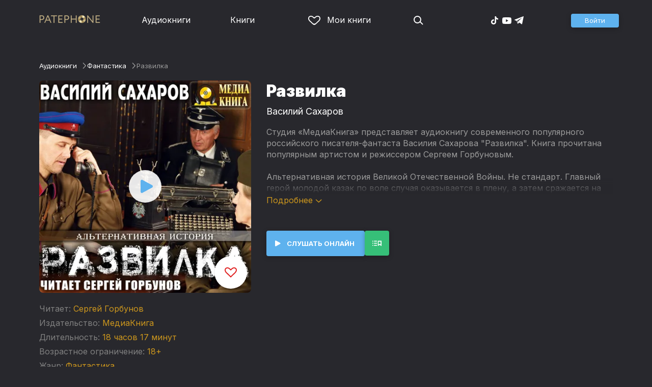

--- FILE ---
content_type: text/html
request_url: https://patephone.com/audiobook/10655-razvilka
body_size: 15413
content:
<!doctype html>
<html lang="ru">
<head>
    <meta charset="UTF-8" />
	<meta name="viewport" content="width=device-width,initial-scale=1.0" />
    <meta name="theme-color" content="#28282d" />
    <link rel="preconnect" href="https://fonts.googleapis.com" />
    <link rel="preconnect" href="https://fonts.gstatic.com" crossorigin />
    <link href="https://fonts.googleapis.com/css2?family=Inter:wght@400;700;900&display=swap" rel="stylesheet" />

    <link rel="icon" href="/favicon.ico" sizes="any" />
    <link rel="icon" href="/favicon.png" type="image/png" />
    <link rel="apple-touch-icon" sizes="180x180" href="/apple-touch-icon-180x180.png" type="image/png" />
    <link rel="manifest" href="/manifest.json" />
    <meta name="google-adsense-account" content="ca-pub-4898670669509055" />
    <script type="application/ld+json">
        {
          "@context": "https://schema.org",
          "@type": "WebSite",
          "url": "https://patephone.com/",
          "potentialAction": [{
            "@type": "SearchAction",
            "target": {
              "@type": "EntryPoint",
              "urlTemplate": "https://patephone.com/audiobooks/?query={search_term_string}"
            },
            "query-input": "required name=search_term_string"
          }]
        }
        </script>
    <script>
        (function() {
            function isMobile() {
                if (typeof navigator !== 'undefined' && /iPhone|iPad|iPod|Android/i.test(navigator.userAgent)) {
                    return true;
                }

                // Workaround for iPad, which is not detectable via user agent
                if (navigator.userAgent.match(/Mac/) && navigator.maxTouchPoints && navigator.maxTouchPoints > 2) {
                    return true;
                }

                return false;
            }

            function isTWA() {
                return location.hash.includes('tgWebApp') || localStorage.getItem('twa');
            }


            if (isMobile()) {
                document.documentElement.classList.add('mobile');
            }

            if (isTWA()) {
                document.documentElement.classList.add('twa');
            }
        })();
    </script>
    
		<link href="../_app/immutable/assets/global.qqf349zA.css" rel="stylesheet">
		<link href="../_app/immutable/assets/2.Befkog3f.css" rel="stylesheet">
		<link href="../_app/immutable/assets/PageHeader.7kTtBfQp.css" rel="stylesheet">
		<link href="../_app/immutable/assets/ProgressIndicator.D10uOCBw.css" rel="stylesheet">
		<link href="../_app/immutable/assets/SearchInput.Cgsq7u_q.css" rel="stylesheet">
		<link href="../_app/immutable/assets/Scrollable.Bo9mn5MT.css" rel="stylesheet">
		<link href="../_app/immutable/assets/Button.BV97ca7j.css" rel="stylesheet">
		<link href="../_app/immutable/assets/ProductListItem.DPRvaZQo.css" rel="stylesheet">
		<link href="../_app/immutable/assets/QuickRegisterPopup.Bc-W4LRV.css" rel="stylesheet">
		<link href="../_app/immutable/assets/Input.nhVYY-B1.css" rel="stylesheet">
		<link href="../_app/immutable/assets/ErrorText.BGRO76s3.css" rel="stylesheet">
		<link href="../_app/immutable/assets/Spinner.CcVJZyYY.css" rel="stylesheet">
		<link href="../_app/immutable/assets/PersonListItem.BbiQRJy_.css" rel="stylesheet">
		<link href="../_app/immutable/assets/PersonCover.CyPuaDu9.css" rel="stylesheet">
		<link href="../_app/immutable/assets/PageFooter.CSlo9rt7.css" rel="stylesheet">
		<link href="../_app/immutable/assets/RewardInfo.wvDmqu22.css" rel="stylesheet">
		<link href="../_app/immutable/assets/InstagramPromo._pH8BUh7.css" rel="stylesheet">
		<link href="../_app/immutable/assets/StoreIcons.--e4Hse7.css" rel="stylesheet">
		<link href="../_app/immutable/assets/15.DDvH9vod.css" rel="stylesheet">
		<link href="../_app/immutable/assets/TryButtonLabel.ynhog7gx.css" rel="stylesheet">
		<link href="../_app/immutable/assets/CollapsableDescription.gvcc4dkF.css" rel="stylesheet">
		<link href="../_app/immutable/assets/EbookReader.CU_G_I74.css" rel="stylesheet">
		<link href="../_app/immutable/assets/ProgressIndicator2.Btl7XKMc.css" rel="stylesheet">
		<link href="../_app/immutable/assets/EmailWithButton.C-gX8mZN.css" rel="stylesheet">
		<link href="../_app/immutable/assets/ProductGrid.BYtFm60c.css" rel="stylesheet">
		<link href="../_app/immutable/assets/RewardGuide.uqK2O626.css" rel="stylesheet">
		<link href="../_app/immutable/assets/RewardStaticView.C01ctyde.css" rel="stylesheet">
		<link href="../_app/immutable/assets/ConfirmDialog.DR5J1xrV.css" rel="stylesheet"><title>Аудиокнига Развилка, Василий Сахаров — слушать онлайн бесплатно, без регистрации</title><!-- HEAD_svelte-1pt5a6z_START --><meta name="description" content="Слушать аудиокнигу Развилка, Василий Сахаров онлайн бесплатно и без регистрации в Patephone ★ Слушай на сайте и в приложении в хорошем качестве!"><meta property="og:title" content="Аудиокнига Развилка, Василий Сахаров — слушать онлайн бесплатно, без регистрации"><meta property="og:locale" content="ru"><meta property="og:type" content="book"><meta property="og:image" content="https://cdru.patephone.com/ru-fast/c/products/060/498/438/762/310/cover_10655_resized640.jpg"><meta property="og:description" content="Слушать аудиокнигу Развилка, Василий Сахаров онлайн бесплатно и без регистрации в Patephone ★ Слушай на сайте и в приложении в хорошем качестве!"><meta property="og:url" content="https://patephone.com/audiobook/10655-razvilka"><link rel="canonical" href="https://patephone.com/audiobook/10655-razvilka"><!-- HEAD_svelte-1pt5a6z_END --><!-- HEAD_svelte-1k4bigd_START --><meta itemprop="name" content="Развилка – Василий Сахаров"><meta itemprop="image" content="https://cdru.patephone.com/ru-fast/c/products/060/498/438/762/310/cover_10655_resized640.jpg"><meta itemprop="description" content="Слушать аудиокнигу Развилка, Василий Сахаров онлайн бесплатно и без регистрации в Patephone ★ Слушай на сайте и в приложении в хорошем качестве!"><script type="application/ld+json">[{"@context":"https://schema.org/","@type":"CreativeWork","name":"Развилка","description":"Студия «МедиаКнига» представляет аудиокнигу\nсовременного популярного российского писателя-фантаста Василия Сахарова\n\"Развилка\". Книга прочитана популярным артистом и режиссером Сергеем Горбуновым. Альтернативная история Великой Отечественной Войны. Не стандарт. Главный герой молодой\nказак по воле случая оказывается в плену, а затем сражается на стороне Германии\nпротив СССР. Гитлера нет. Вместо него Борман. Власов - верный генерал Сталина.\nВместо него во главе РОА генерал Трухин. Построение Казакии и Русского\nгосударства. Война в России между «белыми» и «красными», как продолжение\nГражданской. © &amp; ℗ ООО «МедиаКнига», 2018","url":"https://patephone.com/audiobook/10655-razvilka","image":"https://cdru.patephone.com/ru-fast/c/products/060/498/438/762/310/cover_10655_resized640.jpg","author":{"@type":"Person","name":"Василий Сахаров"},"offers":{"@type":"Offer","price":245,"priceCurrency":"RUB","availability":"OnlineOnly"}},{"@context":"https://schema.org","@type":"BreadcrumbList","itemListElement":[{"@type":"ListItem","position":1,"name":"Аудиокниги","item":"https://patephone.com/audiobooks"},{"@type":"ListItem","position":2,"name":"Василий Сахаров","item":"https://patephone.com/author/5067-vasilii-saharov"},{"@type":"ListItem","position":3,"name":"Развилка","item":"https://patephone.com/audiobook/10655-razvilka"}]},{"@context":"https://schema.org","@type":"BreadcrumbList","itemListElement":[{"@type":"ListItem","position":1,"name":"Аудиокниги","item":"https://patephone.com/audiobooks"},{"@type":"ListItem","position":2,"name":"Фантастика","item":"https://patephone.com/audiobooks/g18-fantastika"}]},{"@context":"https://schema.org","@type":"DataFeed","dataFeedElement":[{"@context":"https://schema.org","@type":"Book","@id":"10655","author":{"@type":"Person","name":"Василий Сахаров"},"name":"Развилка","image":"https://cdru.patephone.com/ru-fast/c/products/060/498/438/762/310/cover_10655_resized640.jpg","url":"https://patephone.com/audiobook/10655-razvilka","workExample":{"@id":"audiobooks/10655","@type":"Book","bookFormat":"https://schema.org/AudiobookFormat","inLanguage":"ru","url":"https://patephone.com/audiobook/10655-razvilka","isbn":"none","image":"https://cdru.patephone.com/ru-fast/c/products/060/498/438/762/310/cover_10655_resized640.jpg"}}]}]</script><meta name="twitter:title" content="Развилка"><meta name="twitter:url" content="https://patephone.com/audiobook/10655-razvilka"><meta name="twitter:description" content="Слушать аудиокнигу Развилка, Василий Сахаров онлайн бесплатно и без регистрации в Patephone ★ Слушай на сайте и в приложении в хорошем качестве!"><meta name="twitter:image:src" content="https://cdru.patephone.com/ru-fast/c/products/060/498/438/762/310/cover_10655_resized640.jpg"><meta name="twitter:card" content="summary_large_image"><meta name="apple-itunes-app" content="app-id=949680889, app-argument=$imobpatsub%3A%2F%2Froute%2Fbook%2F10655"><!-- HEAD_svelte-1k4bigd_END -->
</head>
<body>
<!-- Google Tag Manager (noscript) -->
<noscript><iframe src="https://www.googletagmanager.com/ns.html?id=GTM-5B6V9RS" height="0" width="0" style="display:none;visibility:hidden"></iframe></noscript>
<!-- End Google Tag Manager (noscript) -->
   <header class="page-header svelte-1nukuya"><div class="page-column page-header-content svelte-1nukuya"><section class="logo-section svelte-1nukuya" data-svelte-h="svelte-1m7lu65"><a href="/"><img src="/_app/immutable/assets/logo.ChJw_ivz.png" alt="Патефон" class="size-desktop" width="120" height="17"> <img src="/_app/immutable/assets/logo-mobile.538cc29f5c37c570.png.webp" alt="Патефон" class="size-mobile no-twa" width="40" height="40"></a></section> <nav class="nav-section svelte-1nukuya"><ul class="main-nav svelte-7bgik1"><li class="svelte-7bgik1"><a href="/audiobooks"><svg class="icon svelte-j4150j" xmlns="http://www.w3.org/2000/svg" viewBox="0 0 24 24" width="24px" height="24px"><use href="/_app/immutable/assets/nav-audiobooks.CyWronMm.svg#icon"></use></svg> Аудиокниги </a> </li><li class="svelte-7bgik1"><a href="/ebooks"><svg class="icon svelte-j4150j" xmlns="http://www.w3.org/2000/svg" viewBox="0 0 24 24" width="24px" height="24px"><use href="/_app/immutable/assets/nav-books.D12QB0h7.svg#icon"></use></svg> Книги </a> </li><li class="svelte-7bgik1  my"><a href="/my" rel=" nofollow"><svg class="icon svelte-j4150j" xmlns="http://www.w3.org/2000/svg" viewBox="0 0 24 24" width="24px" height="24px"><use href="/_app/immutable/assets/my-list.CiTApK7k.svg#icon"></use></svg> Мои книги </a> </li> </ul></nav> <aside class="aside-section svelte-1nukuya"><section class="icons-section svelte-1nukuya"><a href="/search/" rel="nofollow" class="search svelte-1nukuya"><svg class="icon svelte-j4150j" xmlns="http://www.w3.org/2000/svg" viewBox="0 0 24 24" width="24px" height="24px"><use href="/_app/immutable/assets/search.D56TTmB6.svg#icon"></use></svg></a> <ul class="social-items svelte-1qbihbg"><li><a href="https://www.tiktok.com/@patephone_app" rel="nofollow noopener" target="_blank" title="TikTok"><svg class="icon svelte-j4150j" xmlns="http://www.w3.org/2000/svg" viewBox="0 0 24 24" width="24px" height="24px"><use href="/_app/immutable/assets/tiktok.BjhSOscA.svg#icon"></use></svg></a> </li><li><a href="https://www.youtube.com/channel/UCJz4izeL6QxsJgitbizVQYg" rel="nofollow noopener" target="_blank" title="YouTube"><svg class="icon svelte-j4150j" xmlns="http://www.w3.org/2000/svg" viewBox="0 0 24 24" width="24px" height="24px"><use href="/_app/immutable/assets/youtube.DCrU1kqj.svg#icon"></use></svg></a> </li><li><a href="https://t.me/patephone_audioknigi" rel="nofollow noopener" target="_blank" title="Telegram"><svg class="icon svelte-j4150j" xmlns="http://www.w3.org/2000/svg" viewBox="0 0 24 24" width="24px" height="24px"><use href="/_app/immutable/assets/telegram.BhYu090h.svg#icon"></use></svg></a> </li> </ul></section> <section class="auth-section svelte-1nukuya"><div class="auth svelte-ril9pe"><a href="/auth/" role="button" data-size="normal" rel="external nofollow" target="" class="svelte-18jwygz alternate"><span class="label svelte-18jwygz">Войти  </span></a></div> </section> <div class="menu-section svelte-1nukuya"><div class="menu-section-label svelte-1nukuya"><svg class="icon svelte-j4150j" xmlns="http://www.w3.org/2000/svg" viewBox="0 0 20 18" width="24px" height="24px"><use href="/_app/immutable/assets/burger.BWvCezkr.svg#icon"></use></svg>Меню</div> </div></aside></div></header> <div class="search-bar svelte-1nukuya"><form action="/search" method="get" class="page-header-search-bar svelte-1uwzeub"><div class="search-field svelte-1uwzeub"><svg class="icon svelte-j4150j" xmlns="http://www.w3.org/2000/svg" viewBox="0 0 24 24" width="20px" height="20px"><use href="/_app/immutable/assets/search.D56TTmB6.svg#icon"></use></svg> <input type="search" name="query" placeholder="Поиск по аудиокнигам и авторам" class="svelte-1uwzeub" value="">  </div>  </form></div>  <main class="svelte-swat0u"> <div class="page-column svelte-402hxx"><ul class="product-breadcrumbs svelte-14k8nb7"><li class="svelte-14k8nb7"><a class="label svelte-14k8nb7" href="/audiobooks">Аудиокниги</a><svg class="icon svelte-j4150j" xmlns="http://www.w3.org/2000/svg" viewBox="0 0 24 24" width="12px" height="12px"><use href="/_app/immutable/assets/angle.C1KIGXWU.svg#icon"></use></svg> </li><li class="svelte-14k8nb7"><a class="label svelte-14k8nb7" href="/audiobooks/g18-fantastika">Фантастика</a><svg class="icon svelte-j4150j" xmlns="http://www.w3.org/2000/svg" viewBox="0 0 24 24" width="12px" height="12px"><use href="/_app/immutable/assets/angle.C1KIGXWU.svg#icon"></use></svg> </li><li class="svelte-14k8nb7"><span class="label svelte-14k8nb7">Развилка</span> </li> </ul> <div class="product-card svelte-11o9phc"><aside class="svelte-11o9phc">  <div class="cover svelte-11o9phc clickable"><span class="cover svelte-1mel0pb" data-size="fluid"><img src="https://imgproxy2.patephone.com/pr:sharp/s:470/plain/https://cdru.patephone.com/ru-fast/c/products/060/498/438/762/310/cover_10655_resized1242.jpg" srcset="https://imgproxy2.patephone.com/pr:sharp/s:470/dpr:2/plain/https://cdru.patephone.com/ru-fast/c/products/060/498/438/762/310/cover_10655_resized1242.jpg 2x" alt="Аудиокнига «Развилка – Василий Сахаров»" width="100" height="100" class="svelte-1mel0pb"> <button class="like svelte-jyph6i  large"><svg class="icon svelte-j4150j" xmlns="http://www.w3.org/2000/svg" viewBox="0 0 24 20" width="24px" height="24px"><use href="/_app/immutable/assets/like.B-BPP9mr.svg#icon"></use></svg></button></span>  <span class="playback-control-wrap svelte-11o9phc"><span class="playback-control svelte-gm1jlb" style="padding: 16px; width: 32px; height: 32px;">  <svg class="icon svelte-j4150j" xmlns="http://www.w3.org/2000/svg" viewBox="0 0 32 32" width="32px" height="32px"><use href="/_app/immutable/assets/play.BguuT8sO.svg#icon"></use></svg> </span></span> </div> <div class="size-desktop"><div class="product-info svelte-ty2fzh"><p class="svelte-ty2fzh"><em class="svelte-ty2fzh">Читает:</em>   <a href="/reader/900-sergei-gorbunov" class="svelte-1c96eej">Сергей Горбунов</a></p> <p class="svelte-ty2fzh"><em class="svelte-ty2fzh">Издательство:</em>   <a href="/publisher/875-mediakniga" class="svelte-1c96eej">МедиаКнига</a></p> <p class="svelte-ty2fzh"><em class="svelte-ty2fzh">Длительность:</em> 18 часов 17 минут</p> <p class="svelte-ty2fzh"><em class="svelte-ty2fzh">Возрастное ограничение:</em> 18+</p> <p class="svelte-ty2fzh"><em class="svelte-ty2fzh">Жанр:</em> <a href="/audiobooks/g18-fantastika">Фантастика</a></p>  </div></div></aside> <main class="svelte-11o9phc"><section><h1 class="svelte-11o9phc">Развилка</h1> <h2 class="svelte-11o9phc">  <a href="/author/5067-vasilii-saharov" class="svelte-1c96eej">Василий Сахаров</a></h2>  <div class="collapsable-description"><div class="content svelte-tf0k9g  collapsed"><!-- HTML_TAG_START --><p>Студия «МедиаКнига» представляет аудиокнигу
современного популярного российского писателя-фантаста Василия Сахарова
"Развилка". Книга прочитана популярным артистом и режиссером Сергеем Горбуновым.</p><p>Альтернативная история Великой Отечественной Войны. Не стандарт. Главный герой молодой
казак по воле случая оказывается в плену, а затем сражается на стороне Германии
против СССР. Гитлера нет. Вместо него Борман. Власов - верный генерал Сталина.
Вместо него во главе РОА генерал Трухин. Построение Казакии и Русского
государства. Война в России между «белыми» и «красными», как продолжение
Гражданской.</p><p>© &amp; ℗ ООО «МедиаКнига», 2018



</p><!-- HTML_TAG_END --></div> <p class="toggle-expand svelte-tf0k9g"><span class="link">Подробнее <span class="icon svelte-tf0k9g"><svg class="icon svelte-j4150j" xmlns="http://www.w3.org/2000/svg" viewBox="0 0 13 7" width="13px" height="7px"><use href="/_app/immutable/assets/expand.BysnwWR7.svg#icon"></use></svg></span></span></p> </div> <div class="size-mobile"><div class="product-info svelte-ty2fzh"><p class="svelte-ty2fzh"><em class="svelte-ty2fzh">Читает:</em>   <a href="/reader/900-sergei-gorbunov" class="svelte-1c96eej">Сергей Горбунов</a></p> <p class="svelte-ty2fzh"><em class="svelte-ty2fzh">Издательство:</em>   <a href="/publisher/875-mediakniga" class="svelte-1c96eej">МедиаКнига</a></p> <p class="svelte-ty2fzh"><em class="svelte-ty2fzh">Длительность:</em> 18 часов 17 минут</p> <p class="svelte-ty2fzh"><em class="svelte-ty2fzh">Возрастное ограничение:</em> 18+</p> <p class="svelte-ty2fzh"><em class="svelte-ty2fzh">Жанр:</em> <a href="/audiobooks/g18-fantastika">Фантастика</a></p>  </div></div> </section> <footer class="svelte-11o9phc">   <div class="main-controls svelte-11o9phc"> <button role="button" data-size="normal" value=""  type="button" class="svelte-18jwygz alternate"><span class="label svelte-18jwygz"><span class="playback-control svelte-gm1jlb" style="padding: 6px; width: 14px; height: 14px;">  <svg class="icon svelte-j4150j" xmlns="http://www.w3.org/2000/svg" viewBox="0 0 32 32" width="14px" height="14px"><use href="/_app/immutable/assets/play.BguuT8sO.svg#icon"></use></svg> </span> Слушать онлайн  </span></button> <div class="chapters svelte-11o9phc"> <button role="button" data-size="normal" value=""  type="button" class="svelte-18jwygz"><span class="label svelte-18jwygz"><svg class="icon svelte-j4150j" xmlns="http://www.w3.org/2000/svg" viewBox="0 0 32 32" width="24px" height="24px"><use href="/_app/immutable/assets/toc.CXKNRsnf.svg#icon"></use></svg>  </span></button> <div class="chapter-list svelte-11o9phc hidden"><h3 class="svelte-11o9phc">Оглавление аудиокниги «Развилка»</h3> <ul class="svelte-11o9phc"><li class="svelte-11o9phc"><span class="chapter-name svelte-11o9phc">Пролог. Борисов. 04.08.1941.</span> <span class="chapter-time svelte-11o9phc">00:00</span></li><li class="svelte-11o9phc"><span class="chapter-name svelte-11o9phc">Глава 1. Смоленская область. 10.08.1941.</span> <span class="chapter-time svelte-11o9phc">08:46</span></li><li class="svelte-11o9phc"><span class="chapter-name svelte-11o9phc">Глава 2. Хаммельбург, Офлаг XIII. 15.08.1941.</span> <span class="chapter-time svelte-11o9phc">27:41</span></li><li class="svelte-11o9phc"><span class="chapter-name svelte-11o9phc">Глава 3. Смоленская область. 17.08.1941.</span> <span class="chapter-time svelte-11o9phc">44:16</span></li><li class="svelte-11o9phc"><span class="chapter-name svelte-11o9phc">Глава 4. Смоленская область. 24.08.1941.</span> <span class="chapter-time svelte-11o9phc">59:20</span></li><li class="svelte-11o9phc"><span class="chapter-name svelte-11o9phc">Глава 5. Берлин. 26.08.1941.</span> <span class="chapter-time svelte-11o9phc">01:18:49</span></li><li class="svelte-11o9phc"><span class="chapter-name svelte-11o9phc">Глава 6. Смоленская область. 27.08.1941.</span> <span class="chapter-time svelte-11o9phc">01:32:39</span></li><li class="svelte-11o9phc"><span class="chapter-name svelte-11o9phc">Глава 7. Смоленск. 07.09.1941.</span> <span class="chapter-time svelte-11o9phc">01:46:54</span></li><li class="svelte-11o9phc"><span class="chapter-name svelte-11o9phc">Глава 8. Рава-Русская. 30.09.1941.</span> <span class="chapter-time svelte-11o9phc">02:01:44</span></li><li class="svelte-11o9phc"><span class="chapter-name svelte-11o9phc">Глава 9. Москва. 30.09.1941.</span> <span class="chapter-time svelte-11o9phc">02:23:17</span></li><li class="svelte-11o9phc"><span class="chapter-name svelte-11o9phc">Глава 10. Рава-Русская. 15.09.1941.</span> <span class="chapter-time svelte-11o9phc">02:39:24</span></li><li class="svelte-11o9phc"><span class="chapter-name svelte-11o9phc">Глава 11. Берлин. 20.09.1941.</span> <span class="chapter-time svelte-11o9phc">02:53:55</span></li><li class="svelte-11o9phc"><span class="chapter-name svelte-11o9phc">Глава 12. Могилев. 20.09.1941.</span> <span class="chapter-time svelte-11o9phc">03:10:37</span></li><li class="svelte-11o9phc"><span class="chapter-name svelte-11o9phc">Глава 13. Могилев. 27–28.10.1941.</span> <span class="chapter-time svelte-11o9phc">03:29:54</span></li><li class="svelte-11o9phc"><span class="chapter-name svelte-11o9phc">Глава 14. Москва. 01.11.1941.</span> <span class="chapter-time svelte-11o9phc">03:45:50</span></li><li class="svelte-11o9phc"><span class="chapter-name svelte-11o9phc">Глава 15. Могилев. 29.11.1941.</span> <span class="chapter-time svelte-11o9phc">04:04:08</span></li><li class="svelte-11o9phc"><span class="chapter-name svelte-11o9phc">Глава 16. Добрушский район. 07.12.1941.</span> <span class="chapter-time svelte-11o9phc">04:19:49</span></li><li class="svelte-11o9phc"><span class="chapter-name svelte-11o9phc">Глава 17. Гомель. 09–17.12.1941.</span> <span class="chapter-time svelte-11o9phc">04:45:59</span></li><li class="svelte-11o9phc"><span class="chapter-name svelte-11o9phc">Глава 18. Берлин. 26.12.1941.</span> <span class="chapter-time svelte-11o9phc">05:05:34</span></li><li class="svelte-11o9phc"><span class="chapter-name svelte-11o9phc">Глава 19. Киев. 17.01.1942.</span> <span class="chapter-time svelte-11o9phc">05:27:33</span></li><li class="svelte-11o9phc"><span class="chapter-name svelte-11o9phc">Глава 20. Киев. 21.01.1942.</span> <span class="chapter-time svelte-11o9phc">05:46:36</span></li><li class="svelte-11o9phc"><span class="chapter-name svelte-11o9phc">Глава 21. Ростов-на-Дону. 03.04.1942.</span> <span class="chapter-time svelte-11o9phc">06:01:19</span></li><li class="svelte-11o9phc"><span class="chapter-name svelte-11o9phc">Глава 21. Ростовская область. 17.04.1942.</span> <span class="chapter-time svelte-11o9phc">06:19:40</span></li><li class="svelte-11o9phc"><span class="chapter-name svelte-11o9phc">Глава 22. Ростовская область. 17.04.1942.</span> <span class="chapter-time svelte-11o9phc">06:37:56</span></li><li class="svelte-11o9phc"><span class="chapter-name svelte-11o9phc">Глава 23. Батайск. 24.04.1942.</span> <span class="chapter-time svelte-11o9phc">06:49:57</span></li><li class="svelte-11o9phc"><span class="chapter-name svelte-11o9phc">Глава 24. Краснодарский край. 24.04.1942.</span> <span class="chapter-time svelte-11o9phc">07:08:08</span></li><li class="svelte-11o9phc"><span class="chapter-name svelte-11o9phc">Глава 25. Ростов-на-Дону. 01.05.1942.</span> <span class="chapter-time svelte-11o9phc">07:27:05</span></li><li class="svelte-11o9phc"><span class="chapter-name svelte-11o9phc">Глава 26. Кашира. 01.05.1942.</span> <span class="chapter-time svelte-11o9phc">07:42:02</span></li><li class="svelte-11o9phc"><span class="chapter-name svelte-11o9phc">Глава 27. Ростовская область. 03.06.1942.</span> <span class="chapter-time svelte-11o9phc">07:55:25</span></li><li class="svelte-11o9phc"><span class="chapter-name svelte-11o9phc">Глава 28. Ростовская область. 27–28.06.1942.</span> <span class="chapter-time svelte-11o9phc">08:11:57</span></li><li class="svelte-11o9phc"><span class="chapter-name svelte-11o9phc">Глава 29. Гагрский район. 28.06.1942.</span> <span class="chapter-time svelte-11o9phc">08:28:45</span></li><li class="svelte-11o9phc"><span class="chapter-name svelte-11o9phc">Глава 30. Гагрский район. 28.06.1942.</span> <span class="chapter-time svelte-11o9phc">08:43:57</span></li><li class="svelte-11o9phc"><span class="chapter-name svelte-11o9phc">Глава 31 .Ростовская область. 10.07.1942.</span> <span class="chapter-time svelte-11o9phc">09:02:49</span></li><li class="svelte-11o9phc"><span class="chapter-name svelte-11o9phc">Глава 32. Ростов-на-Дону. 15.07.1942.</span> <span class="chapter-time svelte-11o9phc">09:21:56</span></li><li class="svelte-11o9phc"><span class="chapter-name svelte-11o9phc">Глава 33. Святой Крест. 15.07.1942.</span> <span class="chapter-time svelte-11o9phc">09:38:38</span></li><li class="svelte-11o9phc"><span class="chapter-name svelte-11o9phc">Глава 34. Пятигорск. 26.07.1942.</span> <span class="chapter-time svelte-11o9phc">09:57:20</span></li><li class="svelte-11o9phc"><span class="chapter-name svelte-11o9phc">Глава 35. Ростов-на-Дону. 05.08.1942.</span> <span class="chapter-time svelte-11o9phc">10:16:29</span></li><li class="svelte-11o9phc"><span class="chapter-name svelte-11o9phc">Глава 36. Новочеркасск. 13.08.1942.</span> <span class="chapter-time svelte-11o9phc">10:35:35</span></li><li class="svelte-11o9phc"><span class="chapter-name svelte-11o9phc">Глава 37. Ростовская область. 14.08.1942.</span> <span class="chapter-time svelte-11o9phc">10:54:50</span></li><li class="svelte-11o9phc"><span class="chapter-name svelte-11o9phc">Глава 38. Берлин. 15.08.1942.</span> <span class="chapter-time svelte-11o9phc">11:09:54</span></li><li class="svelte-11o9phc"><span class="chapter-name svelte-11o9phc">Глава 39. Новочеркасск. 12.09.1942.</span> <span class="chapter-time svelte-11o9phc">11:31:46</span></li><li class="svelte-11o9phc"><span class="chapter-name svelte-11o9phc">Глава 40. Новочеркасск. 16.09.1942.</span> <span class="chapter-time svelte-11o9phc">11:51:39</span></li><li class="svelte-11o9phc"><span class="chapter-name svelte-11o9phc">Глава 41. Серпухов. 16–23.09.1942.</span> <span class="chapter-time svelte-11o9phc">12:04:51</span></li><li class="svelte-11o9phc"><span class="chapter-name svelte-11o9phc">Глава 42. Новочеркасск. 30.10.1942.</span> <span class="chapter-time svelte-11o9phc">12:22:02</span></li><li class="svelte-11o9phc"><span class="chapter-name svelte-11o9phc">Глава 43. Новочеркасск. 03.11.1942.</span> <span class="chapter-time svelte-11o9phc">12:37:53</span></li><li class="svelte-11o9phc"><span class="chapter-name svelte-11o9phc">Глава 44. Московская область. 06.12.1942.</span> <span class="chapter-time svelte-11o9phc">12:59:33</span></li><li class="svelte-11o9phc"><span class="chapter-name svelte-11o9phc">Глава 45. Ростов-на-Дону. 07.12.1942.</span> <span class="chapter-time svelte-11o9phc">13:16:24</span></li><li class="svelte-11o9phc"><span class="chapter-name svelte-11o9phc">Глава 46. Новочеркасск. 08.12.1942.</span> <span class="chapter-time svelte-11o9phc">13:42:47</span></li><li class="svelte-11o9phc"><span class="chapter-name svelte-11o9phc">Глава 47. Москва. 25–30.01.1943.</span> <span class="chapter-time svelte-11o9phc">13:59:25</span></li><li class="svelte-11o9phc"><span class="chapter-name svelte-11o9phc">Глава 48. Ровеньки. 01.02.1943.</span> <span class="chapter-time svelte-11o9phc">14:19:53</span></li><li class="svelte-11o9phc"><span class="chapter-name svelte-11o9phc">Глава 49. Новочеркасск. 27.02.1943.</span> <span class="chapter-time svelte-11o9phc">14:37:32</span></li><li class="svelte-11o9phc"><span class="chapter-name svelte-11o9phc">Глава 50. Москва. 20.03.1943.</span> <span class="chapter-time svelte-11o9phc">15:03:33</span></li><li class="svelte-11o9phc"><span class="chapter-name svelte-11o9phc">Глава 51. Новочеркасск. 28.03.1943.</span> <span class="chapter-time svelte-11o9phc">15:23:09</span></li><li class="svelte-11o9phc"><span class="chapter-name svelte-11o9phc">Глава 52. Абинский район. 30.03.1943.</span> <span class="chapter-time svelte-11o9phc">15:41:46</span></li><li class="svelte-11o9phc"><span class="chapter-name svelte-11o9phc">Глава 53. Черное море. 01.06.1943.</span> <span class="chapter-time svelte-11o9phc">15:58:13</span></li><li class="svelte-11o9phc"><span class="chapter-name svelte-11o9phc">Глава 54. Ростовская область. 03.06.1943.</span> <span class="chapter-time svelte-11o9phc">16:13:37</span></li><li class="svelte-11o9phc"><span class="chapter-name svelte-11o9phc">Глава 55. Новочеркасск. 03–08.06.1943.</span> <span class="chapter-time svelte-11o9phc">16:35:18</span></li><li class="svelte-11o9phc"><span class="chapter-name svelte-11o9phc">Глава 56. Морозовск — Котельниковский. 08–17.06.1943.</span> <span class="chapter-time svelte-11o9phc">16:52:06</span></li><li class="svelte-11o9phc"><span class="chapter-name svelte-11o9phc">Глава 57. Котельниковский. 19.06.1943.</span> <span class="chapter-time svelte-11o9phc">17:09:19</span></li><li class="svelte-11o9phc"><span class="chapter-name svelte-11o9phc">Глава 58. Кругляков. 19.06.1943.</span> <span class="chapter-time svelte-11o9phc">17:26:19</span></li><li class="svelte-11o9phc"><span class="chapter-name svelte-11o9phc">Глава 59. Котельниковский. 20.06.1943.</span> <span class="chapter-time svelte-11o9phc">17:44:52</span></li><li class="svelte-11o9phc"><span class="chapter-name svelte-11o9phc">Глава 60. Сталинградская область. 20.06.-10.071943.</span> <span class="chapter-time svelte-11o9phc">18:01:33</span></li><li class="svelte-11o9phc"><span class="chapter-name svelte-11o9phc">Эпилог. Новочеркасск. 12.07.1943.</span> <span class="chapter-time svelte-11o9phc">18:11:04</span></li></ul></div></div>  </div> </footer></main></div>   <!-- HTML_TAG_START --><!--noindex--><!-- HTML_TAG_END --> <div class="related svelte-402hxx"><h3 class="svelte-402hxx">Похожие аудиокниги</h3> <div class="product-grid svelte-102mqyk"><div class="product-list-item"><div class="list-item svelte-gyjjww"><a href="/audiobook/12747-volnyi-don" class="svelte-h0hbym"><span class="cover svelte-1mel0pb" data-size="fluid"><img src="https://imgproxy2.patephone.com/pr:sharp/s:255/plain/https://cdru.patephone.com/ru-fast/c/products/221/392/507/577/512/cover_12747_resized1242.jpg?cc=1563268933000" srcset="https://imgproxy2.patephone.com/pr:sharp/s:255/dpr:2/plain/https://cdru.patephone.com/ru-fast/c/products/221/392/507/577/512/cover_12747_resized1242.jpg?cc=1563268933000 2x" alt="" width="100" height="100" loading="lazy" class="svelte-1mel0pb"> <button class="like svelte-jyph6i"><svg class="icon svelte-j4150j" xmlns="http://www.w3.org/2000/svg" viewBox="0 0 24 20" width="24px" height="24px"><use href="/_app/immutable/assets/like.B-BPP9mr.svg#icon"></use></svg></button></span>   </a> <main><div class="title svelte-gyjjww"><a href="/audiobook/12747-volnyi-don" slot="title" class="svelte-h0hbym">Вольный Дон</a></div>  <div class="subtitle svelte-gyjjww">  <a href="/author/5067-vasilii-saharov" class="svelte-1c96eej">Василий Сахаров</a> </div></main> </div> </div><div class="product-list-item"><div class="list-item svelte-gyjjww"><a href="/audiobook/8793-vedmak" class="svelte-h0hbym"><span class="cover svelte-1mel0pb" data-size="fluid"><img src="https://imgproxy2.patephone.com/pr:sharp/s:255/plain/https://cdru.patephone.com/ru-fast/c/products/135/449/258/001/434/cover_8793_resized1242.jpg" srcset="https://imgproxy2.patephone.com/pr:sharp/s:255/dpr:2/plain/https://cdru.patephone.com/ru-fast/c/products/135/449/258/001/434/cover_8793_resized1242.jpg 2x" alt="" width="100" height="100" loading="lazy" class="svelte-1mel0pb"> <button class="like svelte-jyph6i"><svg class="icon svelte-j4150j" xmlns="http://www.w3.org/2000/svg" viewBox="0 0 24 20" width="24px" height="24px"><use href="/_app/immutable/assets/like.B-BPP9mr.svg#icon"></use></svg></button></span>   </a> <main><div class="title svelte-gyjjww"><a href="/audiobook/8793-vedmak" slot="title" class="svelte-h0hbym">Ведьмак</a></div>  <div class="subtitle svelte-gyjjww">  <a href="/author/5067-vasilii-saharov" class="svelte-1c96eej">Василий Сахаров</a> </div></main> </div> </div><div class="product-list-item"><div class="list-item svelte-gyjjww"><a href="/audiobook/8550-kromka" class="svelte-h0hbym"><span class="cover svelte-1mel0pb" data-size="fluid"><img src="https://imgproxy2.patephone.com/pr:sharp/s:255/plain/https://cdru.patephone.com/ru-fast/c/products/048/716/152/052/131/cover_8550_resized1242.jpg" srcset="https://imgproxy2.patephone.com/pr:sharp/s:255/dpr:2/plain/https://cdru.patephone.com/ru-fast/c/products/048/716/152/052/131/cover_8550_resized1242.jpg 2x" alt="" width="100" height="100" loading="lazy" class="svelte-1mel0pb"> <button class="like svelte-jyph6i"><svg class="icon svelte-j4150j" xmlns="http://www.w3.org/2000/svg" viewBox="0 0 24 20" width="24px" height="24px"><use href="/_app/immutable/assets/like.B-BPP9mr.svg#icon"></use></svg></button></span>   </a> <main><div class="title svelte-gyjjww"><a href="/audiobook/8550-kromka" slot="title" class="svelte-h0hbym">Кромка</a></div>  <div class="subtitle svelte-gyjjww">  <a href="/author/5067-vasilii-saharov" class="svelte-1c96eej">Василий Сахаров</a> </div></main> </div> </div><div class="product-list-item"><div class="list-item svelte-gyjjww"><a href="/audiobook/8675-hodok" class="svelte-h0hbym"><span class="cover svelte-1mel0pb" data-size="fluid"><img src="https://imgproxy2.patephone.com/pr:sharp/s:255/plain/https://cdru.patephone.com/ru-fast/c/products/378/659/722/625/135/cover_8675_resized1242.jpg" srcset="https://imgproxy2.patephone.com/pr:sharp/s:255/dpr:2/plain/https://cdru.patephone.com/ru-fast/c/products/378/659/722/625/135/cover_8675_resized1242.jpg 2x" alt="" width="100" height="100" loading="lazy" class="svelte-1mel0pb"> <button class="like svelte-jyph6i"><svg class="icon svelte-j4150j" xmlns="http://www.w3.org/2000/svg" viewBox="0 0 24 20" width="24px" height="24px"><use href="/_app/immutable/assets/like.B-BPP9mr.svg#icon"></use></svg></button></span>   </a> <main><div class="title svelte-gyjjww"><a href="/audiobook/8675-hodok" slot="title" class="svelte-h0hbym">Ходок</a></div>  <div class="subtitle svelte-gyjjww">  <a href="/author/5067-vasilii-saharov" class="svelte-1c96eej">Василий Сахаров</a> </div></main> </div> </div><div class="product-list-item"><div class="list-item svelte-gyjjww"><a href="/audiobook/11776-dalnii-pohod" class="svelte-h0hbym"><span class="cover svelte-1mel0pb" data-size="fluid"><img src="https://imgproxy2.patephone.com/pr:sharp/s:255/plain/https://cdru.patephone.com/ru-fast/c/products/275/414/946/099/303/cover_11776_resized1242.jpg?cc=1550741902000" srcset="https://imgproxy2.patephone.com/pr:sharp/s:255/dpr:2/plain/https://cdru.patephone.com/ru-fast/c/products/275/414/946/099/303/cover_11776_resized1242.jpg?cc=1550741902000 2x" alt="" width="100" height="100" loading="lazy" class="svelte-1mel0pb"> <button class="like svelte-jyph6i"><svg class="icon svelte-j4150j" xmlns="http://www.w3.org/2000/svg" viewBox="0 0 24 20" width="24px" height="24px"><use href="/_app/immutable/assets/like.B-BPP9mr.svg#icon"></use></svg></button></span>   </a> <main><div class="title svelte-gyjjww"><a href="/audiobook/11776-dalnii-pohod" slot="title" class="svelte-h0hbym">Дальний поход</a></div>  <div class="subtitle svelte-gyjjww">  <a href="/author/5067-vasilii-saharov" class="svelte-1c96eej">Василий Сахаров</a> </div></main> </div> </div><div class="product-list-item"><div class="list-item svelte-gyjjww"><a href="/audiobook/12602-syn-atamana" class="svelte-h0hbym"><span class="cover svelte-1mel0pb" data-size="fluid"><img src="https://imgproxy2.patephone.com/pr:sharp/s:255/plain/https://cdru.patephone.com/ru-fast/c/products/887/481/340/588/333/cover_12602_resized1242.jpg?cc=1559992081000" srcset="https://imgproxy2.patephone.com/pr:sharp/s:255/dpr:2/plain/https://cdru.patephone.com/ru-fast/c/products/887/481/340/588/333/cover_12602_resized1242.jpg?cc=1559992081000 2x" alt="" width="100" height="100" loading="lazy" class="svelte-1mel0pb"> <button class="like svelte-jyph6i"><svg class="icon svelte-j4150j" xmlns="http://www.w3.org/2000/svg" viewBox="0 0 24 20" width="24px" height="24px"><use href="/_app/immutable/assets/like.B-BPP9mr.svg#icon"></use></svg></button></span>   </a> <main><div class="title svelte-gyjjww"><a href="/audiobook/12602-syn-atamana" slot="title" class="svelte-h0hbym">Сын атамана</a></div>  <div class="subtitle svelte-gyjjww">  <a href="/author/5067-vasilii-saharov" class="svelte-1c96eej">Василий Сахаров</a> </div></main> </div> </div></div> <p class="related-other svelte-402hxx"><a href="/audiobooks/g18-fantastika" class="svelte-402hxx">Другие аудиокниги жанра →</a></p></div> <!-- HTML_TAG_START --><!--/noindex--><!-- HTML_TAG_END --></div> </main> <div class="about svelte-1j746mt"><div class="page-body svelte-1j746mt"><aside class="svelte-1j746mt"><img src="/_app/immutable/assets/phone4@2x.9d689d9d88076f3e.jpg.webp" alt="" width="680" height="1135" class="phone phone4 svelte-1j746mt" loading="lazy"> <div class="store-icons store-icons-mobile svelte-1j746mt"><a class="app-icon svelte-1ydf3qq" href="https://apps.apple.com/app/id949680889?=undefined" rel="nofollow"><svg class="icon svelte-j4150j" xmlns="http://www.w3.org/2000/svg" viewBox="0 0 216 64" width="148px" height="44px"><use href="/_app/immutable/assets/appstore.X7BC-Tit.svg#icon"></use></svg> </a><a class="app-icon svelte-1ydf3qq" href="https://play.google.com/store/apps/details?id=com.anyreads.patephone" rel="nofollow"><svg class="icon svelte-j4150j" xmlns="http://www.w3.org/2000/svg" viewBox="0 0 216 64" width="148px" height="44px"><use href="/_app/immutable/assets/google-play.C8kVaR5U.svg#icon"></use></svg> </a><a class="app-icon svelte-1ydf3qq" href="https://appgallery.huawei.com/app/C101437303" rel="nofollow"><svg class="icon svelte-j4150j" xmlns="http://www.w3.org/2000/svg" viewBox="0 0 216 64" width="148px" height="44px"><use href="/_app/immutable/assets/huawei.BahVvaV9.svg#icon"></use></svg> </a></div></aside> <section class="svelte-1j746mt"><!-- HTML_TAG_START -->
        <h2>Слушай без интернета</h2>
        <p>Любимые аудиокниги всегда доступны для прослушивания без доступа к интернету. Для этого всего лишь нужно загрузить книгу на устройство.</p><!-- HTML_TAG_END --> <div class="store-icons store-icons-desktop svelte-1j746mt"><a class="app-icon svelte-1ydf3qq" href="https://apps.apple.com/app/id949680889?=undefined" rel="nofollow"><svg class="icon svelte-j4150j" xmlns="http://www.w3.org/2000/svg" viewBox="0 0 216 64" width="148px" height="44px"><use href="/_app/immutable/assets/appstore.X7BC-Tit.svg#icon"></use></svg> </a><a class="app-icon svelte-1ydf3qq" href="https://play.google.com/store/apps/details?id=com.anyreads.patephone" rel="nofollow"><svg class="icon svelte-j4150j" xmlns="http://www.w3.org/2000/svg" viewBox="0 0 216 64" width="148px" height="44px"><use href="/_app/immutable/assets/google-play.C8kVaR5U.svg#icon"></use></svg> </a><a class="app-icon svelte-1ydf3qq" href="https://appgallery.huawei.com/app/C101437303" rel="nofollow"><svg class="icon svelte-j4150j" xmlns="http://www.w3.org/2000/svg" viewBox="0 0 216 64" width="148px" height="44px"><use href="/_app/immutable/assets/huawei.BahVvaV9.svg#icon"></use></svg> </a></div> <img src="/_app/immutable/assets/books1_1.CCQVYfiW.svg" alt="" width="172" height="88" class="books books4-1 svelte-1j746mt"></section></div></div> <div class="instagram-promo svelte-8vx6lt"><h2 class="svelte-8vx6lt">Мы в Telegram</h2> <p class="svelte-8vx6lt"><a href="https://t.me/patephone_audioknigi" target="_blank" rel="nofollow noopener" class="svelte-8vx6lt"><svg class="icon svelte-j4150j" xmlns="http://www.w3.org/2000/svg" viewBox="0 0 24 24" width="24px" height="24px"><use href="/_app/immutable/assets/telegram.BhYu090h.svg#icon"></use></svg> @patephone_audioknigi</a></p> <div class="marquee svelte-11esqkw">  <main style="transform: translateX(0px)" class="svelte-11esqkw"><img src="/_app/immutable/assets/1.e07581dec616203d.jpg.webp" width="240" height="240" loading="lazy" style="flex: 0 0 240px" alt=""><img src="/_app/immutable/assets/2.256f8ef024102cc2.jpg.webp" width="240" height="240" loading="lazy" style="flex: 0 0 240px" alt=""><img src="/_app/immutable/assets/3.db95a80214a06f14.jpg.webp" width="240" height="240" loading="lazy" style="flex: 0 0 240px" alt=""><img src="/_app/immutable/assets/4.518625d4fd74c92e.jpg.webp" width="240" height="240" loading="lazy" style="flex: 0 0 240px" alt=""><img src="/_app/immutable/assets/5.7c829efe00fbb313.jpg.webp" width="240" height="240" loading="lazy" style="flex: 0 0 240px" alt=""><img src="/_app/immutable/assets/6.b562af59923a2b32.jpg.webp" width="240" height="240" loading="lazy" style="flex: 0 0 240px" alt=""><img src="/_app/immutable/assets/7.f5417c323bdfcd53.jpg.webp" width="240" height="240" loading="lazy" style="flex: 0 0 240px" alt=""><img src="/_app/immutable/assets/8.7f2e3780a3b55fe0.jpg.webp" width="240" height="240" loading="lazy" style="flex: 0 0 240px" alt=""><img src="/_app/immutable/assets/9.08cb153db2808cc7.jpg.webp" width="240" height="240" loading="lazy" style="flex: 0 0 240px" alt=""><img src="/_app/immutable/assets/10.168b944ee1746ecb.jpg.webp" width="240" height="240" loading="lazy" style="flex: 0 0 240px" alt=""><img src="/_app/immutable/assets/11.950fc868963bba98.jpg.webp" width="240" height="240" loading="lazy" style="flex: 0 0 240px" alt=""><img src="/_app/immutable/assets/12.01d17a47b4de4515.jpg.webp" width="240" height="240" loading="lazy" style="flex: 0 0 240px" alt=""><img src="/_app/immutable/assets/13.5d8520004f418baf.jpg.webp" width="240" height="240" loading="lazy" style="flex: 0 0 240px" alt=""><img src="/_app/immutable/assets/14.a100d3599da5b4f1.jpg.webp" width="240" height="240" loading="lazy" style="flex: 0 0 240px" alt=""><img src="/_app/immutable/assets/15.a1206c99b1293563.jpg.webp" width="240" height="240" loading="lazy" style="flex: 0 0 240px" alt=""><img src="/_app/immutable/assets/16.1165998e63d02f72.jpg.webp" width="240" height="240" loading="lazy" style="flex: 0 0 240px" alt=""><img src="/_app/immutable/assets/17.27eb50b6656ba3eb.jpg.webp" width="240" height="240" loading="lazy" style="flex: 0 0 240px" alt=""><img src="/_app/immutable/assets/18.f2047f45b1a1bac3.jpg.webp" width="240" height="240" loading="lazy" style="flex: 0 0 240px" alt=""></main></div></div> <footer class="page-footer svelte-1timx5p"><section class="page-column"><p class="svelte-1timx5p"><span class="copyright svelte-1timx5p">© 2015—2026 ООО «КМТ»</span> <a href="mailto:support@patephone.com" class="svelte-1timx5p">support@patephone.com</a> <a href="/privacy" class="svelte-1timx5p">Политика конфиденциальности</a> <a href="/terms" class="svelte-1timx5p">Правила сервиса</a> <a href="/faq" class="svelte-1timx5p">Часто задаваемые вопросы</a></p></section></footer> <div class="global-player svelte-wh3z35"></div>   
			
			<script>
				{
					__sveltekit_aqzyms = {
						base: new URL("..", location).pathname.slice(0, -1)
					};

					const element = document.currentScript.parentElement;

					const data = [{"type":"data","data":{lang:"ru",seo:{key:"/audiobook/10655-razvilka",text:{title:"",description:""}},session:{promo:void 0,geo:"XX"},title:"",description:""},"uses":{"search_params":["promo","promoCode","utm_campaign"],"url":1}},null,{"type":"data","data":{genres:[{id:6,name:"Non-fiction",webId:"6-non-fiction"},{id:32,name:"Аудио­спектакли",webId:"32-audiospektakli"},{id:15,name:"Бизнес-книги",webId:"15-biznes-knigi"},{id:33,name:"Детективы",webId:"33-detektivy"},{id:11,name:"Для детей",webId:"11-dlya-detei"},{id:80,name:"Дом и семья",webId:"80-dom-i-semya"},{id:3,name:"Зарубежная проза",webId:"3-zarubezhnaya-proza"},{id:5,name:"Иностранные языки",webId:"5-inostrannye-yazyki"},{id:59,name:"Исторические романы",webId:"59-istoricheskie-romany"},{id:36,name:"Красота и Здоровье",webId:"36-krasota-i-zdorove"},{id:227,name:"Лекторий Kik",webId:"227-lektorii-kik"},{id:115,name:"Лекторий «Прямая речь»",webId:"115-lektorii-pryamaya-rech"},{id:43,name:"Любовные романы",webId:"43-lyubovnye-romany"},{id:164,name:"Магистерия",webId:"164-magisteriya"},{id:191,name:"Наука 2.0",webId:"191-nauka-2-0"},{id:16,name:"Поэзия, Драматургия",webId:"16-poeziya-dramaturgiya"},{id:9,name:"Психология",webId:"9-psihologiya"},{id:46,name:"Путешествия",webId:"46-puteshestviya"},{id:27,name:"Религия и эзотерика",webId:"27-religiya-i-ezoterika"},{id:1,name:"Русская проза",webId:"1-russkaya-proza"},{id:10,name:"Учебная литература",webId:"10-uchebnaya-literatura"},{id:18,name:"Фантастика",webId:"18-fantastika"},{id:19,name:"Фэнтези",webId:"19-fentezi"},{id:25,name:"Юмор и развлечения",webId:"25-yumor-i-razvlecheniya"}],tags:void 0},"uses":{"params":["id","genre","productType"]}},{"type":"data","data":{product:{id:10655,webId:"10655-razvilka",title:"Развилка",shortDescription:"",description:"\u003Cp>Студия «МедиаКнига» представляет аудиокнигу\nсовременного популярного российского писателя-фантаста Василия Сахарова\n\"Развилка\". Книга прочитана популярным артистом и режиссером Сергеем Горбуновым.\u003C/p>\u003Cp>Альтернативная история Великой Отечественной Войны. Не стандарт. Главный герой молодой\nказак по воле случая оказывается в плену, а затем сражается на стороне Германии\nпротив СССР. Гитлера нет. Вместо него Борман. Власов - верный генерал Сталина.\nВместо него во главе РОА генерал Трухин. Построение Казакии и Русского\nгосударства. Война в России между «белыми» и «красными», как продолжение\nГражданской.\u003C/p>\u003Cp>© &amp; ℗ ООО «МедиаКнига», 2018\n\n\n\n\u003C/p>",publish:"МедиаКнига",rating:0,duration:65805,authors:[{id:900,webId:"900-sergei-gorbunov",firstName:"Сергей",lastName:"Горбунов",middleName:"",role:{name:"Чтец",abbr:"reader"},roles:["reader"],defaultPersonRoleAbbr:"reader",foreignAgent:false,fullName:"Сергей Горбунов"},{id:875,webId:"875-mediakniga",firstName:"",lastName:"МедиаКнига",middleName:"",role:{name:"Издательство",abbr:"publisher"},roles:["publisher"],defaultPersonRoleAbbr:"publisher",foreignAgent:false,foreignAgentText:"",fullName:"МедиаКнига"},{id:5067,webId:"5067-vasilii-saharov",firstName:"Василий",lastName:"Сахаров",middleName:"",role:{name:"Автор",abbr:"author"},roles:["author"],defaultPersonRoleAbbr:"author",foreignAgent:false,fullName:"Василий Сахаров"}],images:[{type:"image_90",url:"https://cdru.patephone.com/ru-fast/c/products/060/498/438/762/310/cover_10655_resized90.jpg"},{type:"image_180",url:"https://cdru.patephone.com/ru-fast/c/products/060/498/438/762/310/cover_10655_resized180.jpg"},{type:"image_120",url:"https://cdru.patephone.com/ru-fast/c/products/060/498/438/762/310/cover_10655_resized120.jpg"},{type:"image_240",url:"https://cdru.patephone.com/ru-fast/c/products/060/498/438/762/310/cover_10655_resized240.jpg"},{type:"image_320",url:"https://cdru.patephone.com/ru-fast/c/products/060/498/438/762/310/cover_10655_resized320.jpg"},{type:"image_360",url:"https://cdru.patephone.com/ru-fast/c/products/060/498/438/762/310/cover_10655_resized360.jpg"},{type:"image_640",url:"https://cdru.patephone.com/ru-fast/c/products/060/498/438/762/310/cover_10655_resized640.jpg"},{type:"image_750",url:"https://cdru.patephone.com/ru-fast/c/products/060/498/438/762/310/cover_10655_resized750.jpg"},{type:"image_1242",url:"https://cdru.patephone.com/ru-fast/c/products/060/498/438/762/310/cover_10655_resized1242.jpg"},{type:"card_1242",url:"https://cdru.patephone.com/ru-fast/c/products/060/498/438/762/310/card1242.jpg?cc=1532099029000"}],priceTier:3,price:{amount:245,minor_amount:24500,str:"245.00",symbol:"RUB",currency:"RUB"},keywords:[18],genres:[{id:18,abbr:"sf",webId:"18-fantastika",keywordType:"GENRE"}],tags:[],lastModification:1532112402000,productType:"audiobooks",dateCreated:"2018-07-20T15:01:40.000+00:00",dateUpdated:"2024-04-27T08:51:49.000+00:00",published:true,mp3PreviewUrl:"https://cdru.patephone.com/ru-gen/c/products/060/498/438/762/310/preview.mp3?cc=1532112402000",foreignAgentText:"",ageRating:{abbr:"RUS_18",age:18,name:"18+"}},related:[{id:12747,webId:"12747-volnyi-don",title:"Вольный Дон",shortDescription:"",description:"\u003Cp>Студия «МедиаКнига» представляет\n  аудиокнигу популярного российского писателя фантаста Василия Сахарова\n  \"Вольный Дон\" - вторую в серии \"Булавинская\n  альтернатива\".\u003C/p>\u003Cp>Аудиокнига озвучена популярным артистом театра и известным актером Владимиром\n  Голицыным, на чьем счету более 19 ролей в фильмах и сериалах, в том числе\n  «Ивановы-Ивановы», «Челночницы», «Отель Элеон», «Викинг», «Перевозчик»,\n  «УГРО. Простые парни», «Москва. Три вокзала», «На игре» и др.&nbsp;\u003C/p>\u003Cp>Удачное восстание донских казаков, запорожцев, малороссов и астраханских\n  стрельцов, откололо от Российской империи несколько регионов. Для кого-то это\n  радость, для кого-то беда, новые перспективы и проблемы. Под руководством молодого\n  императора Алексея Петровича Романова Российская империя сокращает армию,\n  проводит реформы и расширяется в Сибирь. А донские казаки из-за конфликта в\n  Каспийском море ввязываются в войну с Персией.\u003C/p>\u003Cp>Древнее государство персов в сложном положении. Восстание афганцев и борьба с\n  арабами отвлекают их силы от Каспийского региона. Поэтому казаки и\n  астраханцы, заключив договор о дружбе с горцами Северного Кавказа, одерживают\n  одну победу за другой. А попутно казаки помогают малороссам и гетману Мазепе\n  отбиться от нападок поляков.\u003C/p>\u003Cp>Главный Герой, человек из будущего, который оказался в теле Никифора\n  Булавина, формирует собственную ватагу и нападает на персидские города.\n  Никифор оказался удачливым вождем. Его походы приносят ему славу и прибыль.\n  Он продолжает помогать войсковому атаману, своему отцу, участвует в реформах,\n  держит связь с российским императором Алексеем Петровичем, вносит в жизнь\n  народов небольшие изменения и строит крепость на границе Войска Донского с\n  кубанскими кочевниками. Так же он женится и обрастает связями. Такова его\n  жизнь и он ею доволен.&nbsp;&nbsp;\u003C/p>\u003Cp>© &amp; ℗ ООО «МедиаКнига», 2019\u003C/p>",publish:"МедиаКнига",rating:0,duration:41735,authors:[{id:2657,webId:"2657-vladimir-golicyn",firstName:"Владимир",lastName:"Голицын",middleName:"",role:{name:"Чтец",abbr:"reader"},roles:["reader"],defaultPersonRoleAbbr:"reader",foreignAgent:false,fullName:"Владимир Голицын"},{id:875,webId:"875-mediakniga",firstName:"",lastName:"МедиаКнига",middleName:"",role:{name:"Издательство",abbr:"publisher"},roles:["publisher"],defaultPersonRoleAbbr:"publisher",foreignAgent:false,foreignAgentText:"",fullName:"МедиаКнига"},{id:5067,webId:"5067-vasilii-saharov",firstName:"Василий",lastName:"Сахаров",middleName:"",role:{name:"Автор",abbr:"author"},roles:["author"],defaultPersonRoleAbbr:"author",foreignAgent:false,fullName:"Василий Сахаров"}],images:[{type:"image_90",url:"https://cdru.patephone.com/ru-fast/c/products/221/392/507/577/512/cover_12747_resized90.jpg?cc=1563268933000"},{type:"image_180",url:"https://cdru.patephone.com/ru-fast/c/products/221/392/507/577/512/cover_12747_resized180.jpg?cc=1563268933000"},{type:"image_120",url:"https://cdru.patephone.com/ru-fast/c/products/221/392/507/577/512/cover_12747_resized120.jpg?cc=1563268933000"},{type:"image_240",url:"https://cdru.patephone.com/ru-fast/c/products/221/392/507/577/512/cover_12747_resized240.jpg?cc=1563268933000"},{type:"image_320",url:"https://cdru.patephone.com/ru-fast/c/products/221/392/507/577/512/cover_12747_resized320.jpg?cc=1563268933000"},{type:"image_360",url:"https://cdru.patephone.com/ru-fast/c/products/221/392/507/577/512/cover_12747_resized360.jpg?cc=1563268933000"},{type:"image_640",url:"https://cdru.patephone.com/ru-fast/c/products/221/392/507/577/512/cover_12747_resized640.jpg?cc=1563268933000"},{type:"image_750",url:"https://cdru.patephone.com/ru-fast/c/products/221/392/507/577/512/cover_12747_resized750.jpg?cc=1563268933000"},{type:"image_1242",url:"https://cdru.patephone.com/ru-fast/c/products/221/392/507/577/512/cover_12747_resized1242.jpg?cc=1563268933000"},{type:"card_1242",url:"https://cdru.patephone.com/ru-fast/c/products/221/392/507/577/512/card1242.jpg?cc=1563268934000"}],priceTier:4,price:{amount:299,minor_amount:29900,str:"299.00",symbol:"RUB",currency:"RUB"},keywords:[18],genres:[{id:18,abbr:"sf",webId:"18-fantastika",keywordType:"GENRE"}],tags:[],lastModification:1561575655000,productType:"audiobooks",dateCreated:"2019-06-26T13:12:08.000+00:00",dateUpdated:"2025-09-03T15:21:01.000+00:00",published:true,mp3PreviewUrl:"https://cdru.patephone.com/ru-gen/c/products/221/392/507/577/512/preview.mp3?cc=1561575655000",foreignAgentText:"",ageRating:{abbr:"RUS_18",age:18,name:"18+"}},{id:8793,webId:"8793-vedmak",title:"Ведьмак",shortDescription:"",description:"Молодой ведьмак Олег Курбатов на распутье. Его база\nразрушена, а сам он с трудом пережил встречу с дампирами. Самое время отдохнуть\nи подучиться. Но он прислушивается к своему чутью, и оно снова ведет его\nнавстречу опасностям.\u003Cbr/>\n\u003Cbr/>\nИз мира Вейрат, который, как и Кромка, смыкается с Землей, веет тревогой и\nбедой. На людей надвигается угроза, и Олег, собрав рюкзак и набив разгрузку\nбоеприпасами, отправляется в разведку.\u003Cbr/>\n\u003Cbr/>\nВедьмак идет в неизвестность и делает это без сомнений. Ведь таково его\nпризвание.",publish:"МедиаКнига",rating:0,duration:51347,authors:[{id:900,webId:"900-sergei-gorbunov",firstName:"Сергей",lastName:"Горбунов",middleName:"",role:{name:"Чтец",abbr:"reader"},roles:["reader"],defaultPersonRoleAbbr:"reader",foreignAgent:false,fullName:"Сергей Горбунов"},{id:875,webId:"875-mediakniga",firstName:"",lastName:"МедиаКнига",middleName:"",role:{name:"Издательство",abbr:"publisher"},roles:["publisher"],defaultPersonRoleAbbr:"publisher",foreignAgent:false,foreignAgentText:"",fullName:"МедиаКнига"},{id:5067,webId:"5067-vasilii-saharov",firstName:"Василий",lastName:"Сахаров",middleName:"",role:{name:"Автор",abbr:"author"},roles:["author"],defaultPersonRoleAbbr:"author",foreignAgent:false,fullName:"Василий Сахаров"}],images:[{type:"image_90",url:"https://cdru.patephone.com/ru-fast/c/products/135/449/258/001/434/cover_8793_resized90.jpg"},{type:"image_180",url:"https://cdru.patephone.com/ru-fast/c/products/135/449/258/001/434/cover_8793_resized180.jpg"},{type:"image_120",url:"https://cdru.patephone.com/ru-fast/c/products/135/449/258/001/434/cover_8793_resized120.jpg"},{type:"image_240",url:"https://cdru.patephone.com/ru-fast/c/products/135/449/258/001/434/cover_8793_resized240.jpg"},{type:"image_320",url:"https://cdru.patephone.com/ru-fast/c/products/135/449/258/001/434/cover_8793_resized320.jpg"},{type:"image_360",url:"https://cdru.patephone.com/ru-fast/c/products/135/449/258/001/434/cover_8793_resized360.jpg"},{type:"image_640",url:"https://cdru.patephone.com/ru-fast/c/products/135/449/258/001/434/cover_8793_resized640.jpg"},{type:"image_750",url:"https://cdru.patephone.com/ru-fast/c/products/135/449/258/001/434/cover_8793_resized750.jpg"},{type:"image_1242",url:"https://cdru.patephone.com/ru-fast/c/products/135/449/258/001/434/cover_8793_resized1242.jpg"},{type:"card_1242",url:"https://cdru.patephone.com/ru-fast/c/products/135/449/258/001/434/card1242.jpg?cc=1494960194000"}],priceTier:3,price:{amount:245,minor_amount:24500,str:"245.00",symbol:"RUB",currency:"RUB"},keywords:[19],genres:[{id:19,abbr:"sf_fantasy",webId:"19-fentezi",keywordType:"GENRE"}],tags:[],lastModification:1495005213000,productType:"audiobooks",dateCreated:"2017-05-16T18:41:29.000+00:00",dateUpdated:"2025-09-03T15:17:02.000+00:00",published:true,mp3PreviewUrl:"https://cdru.patephone.com/ru-gen/c/products/135/449/258/001/434/preview.mp3?cc=1495781025000",foreignAgentText:"",ageRating:{abbr:"RUS_18",age:18,name:"18+"}},{id:8550,webId:"8550-kromka",title:"Кромка",shortDescription:"",description:"\u003Cp>Олег Курбатов\nпотерял близких и остался совершенно один. У него не осталось ничего, кроме\nжелания отомстить, и он был готов пойти на убийство человека, который виновен в\nсмерти его сестры. Казалось, что это конец жизни и после совершения тяжкого\nпреступления ему придется скрываться от правосудия. Но это только начало новой\nжизни и благодаря случайности, он оказался в параллельном мире под названием\nКромка, где сложно выжить. Слишком много здесь опасностей. Дикари и бесы,\nмутанты и демоны, людоловы и разбойники. Противников много, а друзей у Олега\nмало.\u003C/p>\u003Cp>Однако он не\nунывает. Новый мир. Новая жизнь. Новая судьба. Олег Курбатов начинает свой путь\nи впереди его ждет трудная борьба за выживание.&nbsp;\u003C/p>",publish:"МедиаКнига",rating:0,duration:51612,authors:[{id:900,webId:"900-sergei-gorbunov",firstName:"Сергей",lastName:"Горбунов",middleName:"",role:{name:"Чтец",abbr:"reader"},roles:["reader"],defaultPersonRoleAbbr:"reader",foreignAgent:false,fullName:"Сергей Горбунов"},{id:875,webId:"875-mediakniga",firstName:"",lastName:"МедиаКнига",middleName:"",role:{name:"Издательство",abbr:"publisher"},roles:["publisher"],defaultPersonRoleAbbr:"publisher",foreignAgent:false,foreignAgentText:"",fullName:"МедиаКнига"},{id:5067,webId:"5067-vasilii-saharov",firstName:"Василий",lastName:"Сахаров",middleName:"",role:{name:"Автор",abbr:"author"},roles:["author"],defaultPersonRoleAbbr:"author",foreignAgent:false,fullName:"Василий Сахаров"}],images:[{type:"image_90",url:"https://cdru.patephone.com/ru-fast/c/products/048/716/152/052/131/cover_8550_resized90.jpg"},{type:"image_180",url:"https://cdru.patephone.com/ru-fast/c/products/048/716/152/052/131/cover_8550_resized180.jpg"},{type:"image_120",url:"https://cdru.patephone.com/ru-fast/c/products/048/716/152/052/131/cover_8550_resized120.jpg"},{type:"image_240",url:"https://cdru.patephone.com/ru-fast/c/products/048/716/152/052/131/cover_8550_resized240.jpg"},{type:"image_320",url:"https://cdru.patephone.com/ru-fast/c/products/048/716/152/052/131/cover_8550_resized320.jpg"},{type:"image_360",url:"https://cdru.patephone.com/ru-fast/c/products/048/716/152/052/131/cover_8550_resized360.jpg"},{type:"image_640",url:"https://cdru.patephone.com/ru-fast/c/products/048/716/152/052/131/cover_8550_resized640.jpg"},{type:"image_750",url:"https://cdru.patephone.com/ru-fast/c/products/048/716/152/052/131/cover_8550_resized750.jpg"},{type:"image_1242",url:"https://cdru.patephone.com/ru-fast/c/products/048/716/152/052/131/cover_8550_resized1242.jpg"},{type:"card_1242",url:"https://cdru.patephone.com/ru-fast/c/products/048/716/152/052/131/card1242.jpg?cc=1488283587000"}],priceTier:3,price:{amount:245,minor_amount:24500,str:"245.00",symbol:"RUB",currency:"RUB"},keywords:[19],genres:[{id:19,abbr:"sf_fantasy",webId:"19-fentezi",keywordType:"GENRE"}],tags:[],lastModification:1488318162000,productType:"audiobooks",dateCreated:"2017-02-28T12:05:17.000+00:00",dateUpdated:"2025-09-03T15:16:48.000+00:00",published:true,mp3PreviewUrl:"https://cdru.patephone.com/ru-gen/c/products/048/716/152/052/131/preview.mp3?cc=1495780850000",foreignAgentText:"",ageRating:{abbr:"RUS_18",age:18,name:"18+"}},{id:8675,webId:"8675-hodok",title:"Ходок",shortDescription:"",description:"Учитель погиб, и молодой ведьмак-недоучка Олег\nКурбатов оказался на Земле. Опасный мир под названием Кромка далеко, но на руке\nОлега древний браслет, при помощи которого можно открывать врата между мирами.\nОн оказывается на распутье. Отныне Курбатов сам по себе и может самостоятельно\nвыбирать свой путь. Ну и что же он выберет? Обеспеченную разгульную жизнь без\nтревог и опасностей или продолжит борьбу с демонами и сектантами? Для него все\nпросто. И вскоре Олег возвращается на Кромку… но не один, а с наемниками,\nбронетранспортерами, орудиями и самолетами.\u003Cbr/>\n\u003Cbr/>\nВойна продолжается!",publish:"МедиаКнига",rating:0,duration:51810,authors:[{id:900,webId:"900-sergei-gorbunov",firstName:"Сергей",lastName:"Горбунов",middleName:"",role:{name:"Чтец",abbr:"reader"},roles:["reader"],defaultPersonRoleAbbr:"reader",foreignAgent:false,fullName:"Сергей Горбунов"},{id:875,webId:"875-mediakniga",firstName:"",lastName:"МедиаКнига",middleName:"",role:{name:"Издательство",abbr:"publisher"},roles:["publisher"],defaultPersonRoleAbbr:"publisher",foreignAgent:false,foreignAgentText:"",fullName:"МедиаКнига"},{id:5067,webId:"5067-vasilii-saharov",firstName:"Василий",lastName:"Сахаров",middleName:"",role:{name:"Автор",abbr:"author"},roles:["author"],defaultPersonRoleAbbr:"author",foreignAgent:false,fullName:"Василий Сахаров"}],images:[{type:"image_90",url:"https://cdru.patephone.com/ru-fast/c/products/378/659/722/625/135/cover_8675_resized90.jpg"},{type:"image_180",url:"https://cdru.patephone.com/ru-fast/c/products/378/659/722/625/135/cover_8675_resized180.jpg"},{type:"image_120",url:"https://cdru.patephone.com/ru-fast/c/products/378/659/722/625/135/cover_8675_resized120.jpg"},{type:"image_240",url:"https://cdru.patephone.com/ru-fast/c/products/378/659/722/625/135/cover_8675_resized240.jpg"},{type:"image_320",url:"https://cdru.patephone.com/ru-fast/c/products/378/659/722/625/135/cover_8675_resized320.jpg"},{type:"image_360",url:"https://cdru.patephone.com/ru-fast/c/products/378/659/722/625/135/cover_8675_resized360.jpg"},{type:"image_640",url:"https://cdru.patephone.com/ru-fast/c/products/378/659/722/625/135/cover_8675_resized640.jpg"},{type:"image_750",url:"https://cdru.patephone.com/ru-fast/c/products/378/659/722/625/135/cover_8675_resized750.jpg"},{type:"image_1242",url:"https://cdru.patephone.com/ru-fast/c/products/378/659/722/625/135/cover_8675_resized1242.jpg"},{type:"card_1242",url:"https://cdru.patephone.com/ru-fast/c/products/378/659/722/625/135/card1242.jpg?cc=1491375551000"}],priceTier:3,price:{amount:245,minor_amount:24500,str:"245.00",symbol:"RUB",currency:"RUB"},keywords:[19],genres:[{id:19,abbr:"sf_fantasy",webId:"19-fentezi",keywordType:"GENRE"}],tags:[],lastModification:1491380509000,productType:"audiobooks",dateCreated:"2017-04-05T06:55:12.000+00:00",dateUpdated:"2025-09-03T15:16:32.000+00:00",published:true,mp3PreviewUrl:"https://cdru.patephone.com/ru-gen/c/products/378/659/722/625/135/preview.mp3?cc=1495780940000",foreignAgentText:"",ageRating:{abbr:"RUS_18",age:18,name:"18+"}},{id:11776,webId:"11776-dalnii-pohod",title:"Дальний поход",shortDescription:"",description:"\u003Cp>Студия\n«МедиаКнига» представляет четвертую аудиокнигу популярной серии \"Кубанская\nКонфедерация\" известного российского писателя Василия Сахарова -\n\"Дальний поход\".\u003C/p>\u003Cp>Книга\nпрочитана популярным актером и артистом дубляжа Михаилом Росляковым.\u003C/p>\u003Cp>Закончилась\nскоротечная война между Кубанской Конфедерацией и Средиземноморским альянсом.\nНаступило затишье, и Александр Мечников решил вернуться домой. Но как, если\nБосфорский пролив перекрыт вчерашними врагами, которые жаждут его крови?\nВариантов немного, и офицер ГБ решает прорваться на родину через Балтийское\nморе, Питер и Москву. Снова в поход. Снова на плечах рюкзак, а в руках автомат.\nРядом верные товарищи и дорогая сердцу женщина. А впереди растерзанная\nкатаклизмом Россия: земли лихих повольников, окружённая ордами жестоких дикарей\nМосква, затерянные в лесах города-крепости, крестоносцы XXI века, сатанисты и\nхранители оружия массового поражения с объекта Воронеж-45. Куда ни пойди, везде\nопасность, запустение и враги. Но есть и друзья, и союзники, и отряд упрямо пробивается\nна соединение с войсками ККФ.\u003C/p>\u003Cp>© &amp; ℗ ООО «МедиаКнига», 2018\u003C/p>",publish:"МедиаКнига",rating:0,duration:39586,authors:[{id:875,webId:"875-mediakniga",firstName:"",lastName:"МедиаКнига",middleName:"",role:{name:"Издательство",abbr:"publisher"},roles:["publisher"],defaultPersonRoleAbbr:"publisher",foreignAgent:false,foreignAgentText:"",fullName:"МедиаКнига"},{id:5067,webId:"5067-vasilii-saharov",firstName:"Василий",lastName:"Сахаров",middleName:"",role:{name:"Автор",abbr:"author"},roles:["author"],defaultPersonRoleAbbr:"author",foreignAgent:false,fullName:"Василий Сахаров"},{id:877,webId:"877-mihail-roslyakov",firstName:"Михаил",lastName:"Росляков",middleName:"",role:{name:"Чтец",abbr:"reader"},roles:["reader"],defaultPersonRoleAbbr:"reader",foreignAgent:false,fullName:"Михаил Росляков"}],images:[{type:"image_90",url:"https://cdru.patephone.com/ru-fast/c/products/275/414/946/099/303/cover_11776_resized90.jpg?cc=1550741902000"},{type:"image_180",url:"https://cdru.patephone.com/ru-fast/c/products/275/414/946/099/303/cover_11776_resized180.jpg?cc=1550741902000"},{type:"image_120",url:"https://cdru.patephone.com/ru-fast/c/products/275/414/946/099/303/cover_11776_resized120.jpg?cc=1550741902000"},{type:"image_240",url:"https://cdru.patephone.com/ru-fast/c/products/275/414/946/099/303/cover_11776_resized240.jpg?cc=1550741902000"},{type:"image_320",url:"https://cdru.patephone.com/ru-fast/c/products/275/414/946/099/303/cover_11776_resized320.jpg?cc=1550741902000"},{type:"image_360",url:"https://cdru.patephone.com/ru-fast/c/products/275/414/946/099/303/cover_11776_resized360.jpg?cc=1550741902000"},{type:"image_640",url:"https://cdru.patephone.com/ru-fast/c/products/275/414/946/099/303/cover_11776_resized640.jpg?cc=1550741902000"},{type:"image_750",url:"https://cdru.patephone.com/ru-fast/c/products/275/414/946/099/303/cover_11776_resized750.jpg?cc=1550741902000"},{type:"image_1242",url:"https://cdru.patephone.com/ru-fast/c/products/275/414/946/099/303/cover_11776_resized1242.jpg?cc=1550741902000"},{type:"card_1242",url:"https://cdru.patephone.com/ru-fast/c/products/275/414/946/099/303/card1242.jpg?cc=1550741903000"}],priceTier:3,price:{amount:194,minor_amount:19400,str:"194.00",symbol:"RUB",currency:"RUB"},keywords:[18],genres:[{id:18,abbr:"sf",webId:"18-fantastika",keywordType:"GENRE"}],tags:[],lastModification:1549644619000,productType:"audiobooks",dateCreated:"2019-02-08T12:11:59.000+00:00",dateUpdated:"2025-09-03T15:20:06.000+00:00",published:true,mp3PreviewUrl:"https://cdru.patephone.com/ru-gen/c/products/275/414/946/099/303/preview.mp3?cc=1549644619000",foreignAgentText:"",ageRating:{abbr:"RUS_18",age:18,name:"18+"}},{id:12602,webId:"12602-syn-atamana",title:"Сын атамана",shortDescription:"",description:"\u003Cp>Студия «МедиаКнига» представляет аудиокнигу\nпопулярного российского писателя фантаста Василия Сахарова \"Сын\nатамана\" - первую в серии \"Булавинская альтернатива\".\u003C/p>\u003Cp>Аудиокнига озвучена популярным артистом театра и известным актером Владимиром\nГолицыным, на чьем счету более 19 ролей в фильмах и сериалах, в том числе\n«Ивановы-Ивановы», «Челночницы», «Отель Элеон», «Викинг», «Перевозчик», «УГРО.\nПростые парни», «Москва. Три вокзала», «На игре» и др.&nbsp;\u003C/p>\u003Cp>1707-й год. Войско Донское. По указу царя Петра Алексеевича Романова на Дон\nпослана карательная экспедиция, которая уничтожена казаками атамана Кондратия\nБулавина. Начинается восстание, гибнут тысячи людей, горят казачьи городки, а\nвосставший атаман убит предателями и царские войска огнем и мечом наводят\nпорядок на землях донских казаков. Так было в нашей истории. Но есть фактор,\nкоторый может изменить весь ход событий. Это человек из нашего времени, который\nоказывается в теле готового действовать молодого казака.\u003C/p>\u003Cp>© &amp; ℗ ООО «МедиаКнига», 2019\n\n\n\n\u003C/p>",publish:"МедиаКнига",rating:0,duration:44481,authors:[{id:2657,webId:"2657-vladimir-golicyn",firstName:"Владимир",lastName:"Голицын",middleName:"",role:{name:"Чтец",abbr:"reader"},roles:["reader"],defaultPersonRoleAbbr:"reader",foreignAgent:false,fullName:"Владимир Голицын"},{id:875,webId:"875-mediakniga",firstName:"",lastName:"МедиаКнига",middleName:"",role:{name:"Издательство",abbr:"publisher"},roles:["publisher"],defaultPersonRoleAbbr:"publisher",foreignAgent:false,foreignAgentText:"",fullName:"МедиаКнига"},{id:5067,webId:"5067-vasilii-saharov",firstName:"Василий",lastName:"Сахаров",middleName:"",role:{name:"Автор",abbr:"author"},roles:["author"],defaultPersonRoleAbbr:"author",foreignAgent:false,fullName:"Василий Сахаров"}],images:[{type:"image_90",url:"https://cdru.patephone.com/ru-fast/c/products/887/481/340/588/333/cover_12602_resized90.jpg?cc=1559992081000"},{type:"image_180",url:"https://cdru.patephone.com/ru-fast/c/products/887/481/340/588/333/cover_12602_resized180.jpg?cc=1559992081000"},{type:"image_120",url:"https://cdru.patephone.com/ru-fast/c/products/887/481/340/588/333/cover_12602_resized120.jpg?cc=1559992081000"},{type:"image_240",url:"https://cdru.patephone.com/ru-fast/c/products/887/481/340/588/333/cover_12602_resized240.jpg?cc=1559992081000"},{type:"image_320",url:"https://cdru.patephone.com/ru-fast/c/products/887/481/340/588/333/cover_12602_resized320.jpg?cc=1559992081000"},{type:"image_360",url:"https://cdru.patephone.com/ru-fast/c/products/887/481/340/588/333/cover_12602_resized360.jpg?cc=1559992081000"},{type:"image_640",url:"https://cdru.patephone.com/ru-fast/c/products/887/481/340/588/333/cover_12602_resized640.jpg?cc=1559992081000"},{type:"image_750",url:"https://cdru.patephone.com/ru-fast/c/products/887/481/340/588/333/cover_12602_resized750.jpg?cc=1559992081000"},{type:"image_1242",url:"https://cdru.patephone.com/ru-fast/c/products/887/481/340/588/333/cover_12602_resized1242.jpg?cc=1559992081000"},{type:"card_1242",url:"https://cdru.patephone.com/ru-fast/c/products/887/481/340/588/333/card1242.jpg?cc=1559992082000"}],priceTier:3,price:{amount:245,minor_amount:24500,str:"245.00",symbol:"RUB",currency:"RUB"},keywords:[18],genres:[{id:18,abbr:"sf",webId:"18-fantastika",keywordType:"GENRE"}],tags:[],lastModification:1559152408000,productType:"audiobooks",dateCreated:"2019-05-29T15:15:42.000+00:00",dateUpdated:"2025-09-03T15:20:45.000+00:00",published:true,mp3PreviewUrl:"https://cdru.patephone.com/ru-gen/c/products/887/481/340/588/333/preview.mp3?cc=1559152408000",foreignAgentText:"",ageRating:{abbr:"RUS_18",age:18,name:"18+"}}],relatedTotal:48,subscription:{name:"На месяц",abbr:"month",price:{amount:599,minor_amount:59900,str:"599.00",symbol:"RUB",currency:"RUB"},subscriptionTerm:"MONTH",trialDays:7,trial:{trialPeriod:7,unit:"DAY"},prices:{EUR:{amount:9.99,minor_amount:999,str:"9.99",symbol:"€",currency:"EUR"},RUB:{amount:599,minor_amount:59900,str:"599.00",symbol:"RUB",currency:"RUB"}}},og:{"og:type":"book","og:title":"Аудиокнига Развилка, Василий Сахаров — слушать онлайн бесплатно, без регистрации","og:description":"Слушать аудиокнигу Развилка, Василий Сахаров онлайн бесплатно и без регистрации в Patephone ★ Слушай на сайте и в приложении в хорошем качестве!","og:url":"https://patephone.com/audiobook/10655-razvilka","og:image":"https://cdru.patephone.com/ru-fast/c/products/060/498/438/762/310/cover_10655_resized640.jpg"},canonicalUrl:"https://patephone.com/audiobook/10655-razvilka",title:"Аудиокнига Развилка, Василий Сахаров — слушать онлайн бесплатно, без регистрации",description:"Слушать аудиокнигу Развилка, Василий Сахаров онлайн бесплатно и без регистрации в Patephone ★ Слушай на сайте и в приложении в хорошем качестве!",chapters:[{time:0,name:"Пролог. Борисов. 04.08.1941."},{time:526.132,name:"Глава 1. Смоленская область. 10.08.1941."},{time:1661.231,name:"Глава 2. Хаммельбург, Офлаг XIII. 15.08.1941."},{time:2656.705,name:"Глава 3. Смоленская область. 17.08.1941."},{time:3560.306,name:"Глава 4. Смоленская область. 24.08.1941."},{time:4729.338,name:"Глава 5. Берлин. 26.08.1941."},{time:5559.327,name:"Глава 6. Смоленская область. 27.08.1941."},{time:6414.027,name:"Глава 7. Смоленск. 07.09.1941."},{time:7304.045,name:"Глава 8. Рава-Русская. 30.09.1941."},{time:8597.42,name:"Глава 9. Москва. 30.09.1941."},{time:9564.421,name:"Глава 10. Рава-Русская. 15.09.1941."},{time:10435.317,name:"Глава 11. Берлин. 20.09.1941."},{time:11437.035,name:"Глава 12. Могилев. 20.09.1941."},{time:12594.625,name:"Глава 13. Могилев. 27–28.10.1941."},{time:13550.837,name:"Глава 14. Москва. 01.11.1941."},{time:14648.999,name:"Глава 15. Могилев. 29.11.1941."},{time:15589.877,name:"Глава 16. Добрушский район. 07.12.1941."},{time:17159.601,name:"Глава 17. Гомель. 09–17.12.1941."},{time:18334.746,name:"Глава 18. Берлин. 26.12.1941."},{time:19653.799,name:"Глава 19. Киев. 17.01.1942."},{time:20796.368,name:"Глава 20. Киев. 21.01.1942."},{time:21679.647,name:"Глава 21. Ростов-на-Дону. 03.04.1942."},{time:22780.159,name:"Глава 21. Ростовская область. 17.04.1942."},{time:23876.649,name:"Глава 22. Ростовская область. 17.04.1942."},{time:24597.315,name:"Глава 23. Батайск. 24.04.1942."},{time:25688.659,name:"Глава 24. Краснодарский край. 24.04.1942."},{time:26825.064,name:"Глава 25. Ростов-на-Дону. 01.05.1942."},{time:27722.84,name:"Глава 26. Кашира. 01.05.1942."},{time:28525.635,name:"Глава 27. Ростовская область. 03.06.1942."},{time:29517.035,name:"Глава 28. Ростовская область. 27–28.06.1942."},{time:30525.439,name:"Глава 29. Гагрский район. 28.06.1942."},{time:31437.322,name:"Глава 30. Гагрский район. 28.06.1942."},{time:32569.391,name:"Глава 31 .Ростовская область. 10.07.1942."},{time:33716.035,name:"Глава 32. Ростов-на-Дону. 15.07.1942."},{time:34718.589,name:"Глава 33. Святой Крест. 15.07.1942."},{time:35840.261,name:"Глава 34. Пятигорск. 26.07.1942."},{time:36989.204,name:"Глава 35. Ростов-на-Дону. 05.08.1942."},{time:38135.484,name:"Глава 36. Новочеркасск. 13.08.1942."},{time:39290.409,name:"Глава 37. Ростовская область. 14.08.1942."},{time:40194.533,name:"Глава 38. Берлин. 15.08.1942."},{time:41506.22,name:"Глава 39. Новочеркасск. 12.09.1942."},{time:42699.885,name:"Глава 40. Новочеркасск. 16.09.1942."},{time:43491.63,name:"Глава 41. Серпухов. 16–23.09.1942."},{time:44522.84,name:"Глава 42. Новочеркасск. 30.10.1942."},{time:45473.358,name:"Глава 43. Новочеркасск. 03.11.1942."},{time:46773.342,name:"Глава 44. Московская область. 06.12.1942."},{time:47784.489,name:"Глава 45. Ростов-на-Дону. 07.12.1942."},{time:49367.98,name:"Глава 46. Новочеркасск. 08.12.1942."},{time:50365.753,name:"Глава 47. Москва. 25–30.01.1943."},{time:51593.743,name:"Глава 48. Ровеньки. 01.02.1943."},{time:52652.956,name:"Глава 49. Новочеркасск. 27.02.1943."},{time:54213.903,name:"Глава 50. Москва. 20.03.1943."},{time:55389.518,name:"Глава 51. Новочеркасск. 28.03.1943."},{time:56506.017,name:"Глава 52. Абинский район. 30.03.1943."},{time:57493.524,name:"Глава 53. Черное море. 01.06.1943."},{time:58417.397,name:"Глава 54. Ростовская область. 03.06.1943."},{time:59718.713,name:"Глава 55. Новочеркасск. 03–08.06.1943."},{time:60726.465,name:"Глава 56. Морозовск — Котельниковский. 08–17.06.1943."},{time:61759.164,name:"Глава 57. Котельниковский. 19.06.1943."},{time:62779.428,name:"Глава 58. Кругляков. 19.06.1943."},{time:63892.297,name:"Глава 59. Котельниковский. 20.06.1943."},{time:64893.257,name:"Глава 60. Сталинградская область. 20.06.-10.071943."},{time:65464.45,name:"Эпилог. Новочеркасск. 12.07.1943."}],ebookPreview:void 0,tags:[{id:256,webId:"256-litrpg",name:"ЛитРПГ",description:"",siteDescription:"",booksNumber:59},{id:257,webId:"257-postapokalipsis",name:"Постапокалипсис",description:"",siteDescription:"",booksNumber:32},{id:259,webId:"259-boevaya-fantastika",name:"Боевая фантастика",booksNumber:49},{id:260,webId:"260-alternativnaya-istoriya",name:"Альтернативная история",description:"",siteDescription:"",booksNumber:69},{id:261,webId:"261-boevoe-fentezi",name:"Боевое фэнтези",booksNumber:1},{id:262,webId:"262-pro-zombi",name:"Про зомби",description:"",siteDescription:"",booksNumber:36},{id:266,webId:"266-fentezi-pro-drakonov",name:"Фэнтези про драконов",booksNumber:1},{id:267,webId:"267-nauchnaya-fantastika",name:"Научная фантастика",booksNumber:21},{id:268,webId:"268-voennaya-fantastika",name:"Военная фантастика",description:"",siteDescription:"",booksNumber:7},{id:269,webId:"269-gorodskoe-fentezi",name:"Городское фэнтези",booksNumber:1},{id:270,webId:"270-geroicheskoe-fentezi",name:"Героическое фэнтези",booksNumber:2},{id:273,webId:"273-kosmicheskie-puteshestviya",name:"Космические путешествия",booksNumber:29},{id:274,webId:"274-kosmicheskie-voiny",name:"Космические войны",booksNumber:28},{id:276,webId:"276-pro-vampirov",name:"Про вампиров",description:"",siteDescription:"",booksNumber:3}]},"uses":{"params":["productType","id"],"parent":1}}];

					Promise.all([
						import("../_app/immutable/entry/start.ERJOQdpq.js"),
						import("../_app/immutable/entry/app.DujuWF_D.js")
					]).then(([kit, app]) => {
						kit.start(app, element, {
							node_ids: [0, 2, 4, 15],
							data,
							form: null,
							error: null
						});
					});
				}
			</script>
		
<script nomodule src="https://polyfill.io/v3/polyfill.min.js?features=Object.getOwnPropertyDescriptors"></script>
<script nomodule src="/shimport.js"></script>
<script nomodule>
(function() {
    var entry = document.querySelector('script[type="module"]');
    if (entry) {
        var transformed = __shimport__.transform(entry.innerText, document.baseURI);
        try {
            new Function('return ' + transformed)()
        } catch (err) {
            console.error(err);
        }
    }
})();
</script>
<noscript><div><img src="https://top-fwz1.mail.ru/counter?id=3467954;js=na" style="position:absolute;left:-9999px;" alt="Top.Mail.Ru" /></div></noscript>
</body>
</html>


--- FILE ---
content_type: text/javascript
request_url: https://patephone.com/_app/immutable/chunks/PersonCover.BofAyHpu.js
body_size: 784
content:
import{s as I,e as m,c as h,b as v,f as _,m as l,i as p,h as z,W as k,X as q,n as S}from"./scheduler.BrJN2J40.js";import{S as w,i as y,g as C,b,e as D,t as d,c as E,a as P,m as V,d as G}from"./index.7ikL-oy_.js";import{I as M}from"./ProgressIndicator.D08UHACs.js";import{i as W}from"./author-stub.D1kWOexG.js";function X(a){let e,r;return e=new M({props:{src:W,width:a[3],height:a[3]}}),{c(){E(e.$$.fragment)},l(t){P(e.$$.fragment,t)},m(t,s){V(e,t,s),r=!0},p(t,s){const i={};s&8&&(i.width=t[3]),s&8&&(i.height=t[3]),e.$set(i)},i(t){r||(d(e.$$.fragment,t),r=!0)},o(t){b(e.$$.fragment,t),r=!1},d(t){G(e,t)}}}function j(a){let e,r,t;return{c(){e=m("img"),this.h()},l(s){e=h(s,"IMG",{src:!0,srcset:!0,alt:!0,class:!0}),this.h()},h(){k(e.src,r=a[0])||l(e,"src",r),q(e,t=a[1])||l(e,"srcset",t),l(e,"alt",a[2]),l(e,"class","svelte-1bhmutb")},m(s,i){p(s,e,i)},p(s,i){i&1&&!k(e.src,r=s[0])&&l(e,"src",r),i&2&&t!==(t=s[1])&&l(e,"srcset",t),i&4&&l(e,"alt",s[2])},i:S,o:S,d(s){s&&_(e)}}}function A(a){let e,r,t,s,i;const f=[j,X],n=[];function g(c,o){return c[0]?0:1}return t=g(a),s=n[t]=f[t](a),{c(){e=m("div"),r=m("div"),s.c(),this.h()},l(c){e=h(c,"DIV",{class:!0});var o=v(e);r=h(o,"DIV",{class:!0});var u=v(r);s.l(u),u.forEach(_),o.forEach(_),this.h()},h(){l(r,"class","image-content svelte-1bhmutb"),l(e,"class","image svelte-1bhmutb")},m(c,o){p(c,e,o),z(e,r),n[t].m(r,null),i=!0},p(c,[o]){let u=t;t=g(c),t===u?n[t].p(c,o):(C(),b(n[u],1,1,()=>{n[u]=null}),D(),s=n[t],s?s.p(c,o):(s=n[t]=f[t](c),s.c()),d(s,1),s.m(r,null))},i(c){i||(d(s),i=!0)},o(c){b(s),i=!1},d(c){c&&_(e),n[t].d()}}}function B(a,e,r){let{src:t}=e,{srcset:s=void 0}=e,{alt:i}=e,{stubSize:f=64}=e;return a.$$set=n=>{"src"in n&&r(0,t=n.src),"srcset"in n&&r(1,s=n.srcset),"alt"in n&&r(2,i=n.alt),"stubSize"in n&&r(3,f=n.stubSize)},[t,s,i,f]}class L extends w{constructor(e){super(),y(this,e,B,A,I,{src:0,srcset:1,alt:2,stubSize:3})}}export{L as P};


--- FILE ---
content_type: image/svg+xml
request_url: https://patephone.com/_app/immutable/assets/appstore.X7BC-Tit.svg
body_size: 3157
content:
<svg viewBox="0 0 216 64" xmlns="http://www.w3.org/2000/svg"><g id="icon" fill="currentColor"><path d="m208 1.28c1.782 0 3.492.708 4.752 1.96824 1.26 1.26025 1.968 2.96951 1.968 4.75176v48c0 1.7823-.708 3.4915-1.968 4.7518-1.26 1.2602-2.97 1.9682-4.752 1.9682h-200c-1.78225 0-3.49151-.708-4.75176-1.9682-1.26024-1.2603-1.96824-2.9695-1.96824-4.7518v-48c0-1.78225.708-3.49151 1.96824-4.75176 1.26025-1.26024 2.96951-1.96824 4.75176-1.96824zm0-1.28h-200c-2.12173 0-4.15656.842855-5.65685 2.34315-1.500295 1.50029-2.34315 3.53512-2.34315 5.65685v48c0 2.1217.842855 4.1566 2.34315 5.6569 1.50029 1.5002 3.53512 2.3431 5.65685 2.3431h200c2.122 0 4.157-.8429 5.657-2.3431 1.5-1.5003 2.343-3.5352 2.343-5.6569v-48c0-2.12173-.843-4.15656-2.343-5.65685-1.5-1.500295-3.535-2.34315-5.657-2.34315z"/><path d="m51.3806 30.9008c-.0442-4.9134 4.0231-7.3038 4.2091-7.4151-2.3035-3.3585-5.8738-3.8173-7.1285-3.8539-2.9987-.3156-5.9074 1.7943-7.4349 1.7943-1.5581 0-3.9103-1.7638-6.4456-1.712-3.2624.0503-6.3144 1.9392-7.9883 4.8723-3.4545 5.9805-.8781 14.7692 2.4316 19.6034 1.6556 2.3675 3.5901 5.011 6.1223 4.918 2.4773-.1021 3.4027-1.5794 6.3922-1.5794 2.9621 0 3.831 1.5794 6.4135 1.5199 2.6587-.0426 4.3326-2.3782 5.9303-4.767 1.9132-2.7136 2.6816-5.3861 2.7121-5.5233-.0625-.0213-5.1635-1.9681-5.2138-7.8572z"/><path d="m46.5023 16.4517c1.3324-1.6663 2.244-3.9332 1.9909-6.2337-1.9284.0854-4.3402 1.3339-5.729 2.9636-1.2287 1.4361-2.3264 3.7899-2.0428 6.0035 2.1663.1616 4.3905-1.0931 5.7809-2.7334z"/><path d="m87.2317 48.7674h-3.4622l-1.8964-5.9592h-6.5919l-1.8066 5.9592h-3.3706l6.5309-20.2879h4.0338zm-5.9303-8.4594-1.7151-5.2976c-.1814-.5412-.5213-1.8157-1.0229-3.8219h-.061c-.1997.8629-.5214 2.1373-.9635 3.8219l-1.6845 5.2976z"/><path d="m104.027 41.2731c0 2.4879-.673 4.4545-2.017 5.8982-1.205 1.2852-2.7002 1.927-4.4854 1.927-1.9269 0-3.3112-.6921-4.1542-2.0764h-.061v7.7063h-3.2502v-15.7739c0-1.5641-.0412-3.1694-.1204-4.8158h2.8584l.1814 2.3187h.061c1.0839-1.7471 2.7288-2.6191 4.9363-2.6191 1.7257 0 3.1661.6815 4.3191 2.0459 1.155 1.3659 1.732 3.1618 1.732 5.3891zm-3.312.1189c0-1.4239-.32-2.5977-.9631-3.5216-.7028-.9635-1.6465-1.4452-2.8295-1.4452-.8018 0-1.5306.2683-2.1815.7973-.6525.5336-1.0793 1.2303-1.2791 2.0931-.1006.4025-.1509.7318-.1509.9909v2.4392c0 1.0641.3263 1.962.9787 2.6953.6525.7333 1.5001 1.0992 2.5429 1.0992 1.2242 0 2.177-.4726 2.8584-1.4147.6831-.9437 1.0241-2.1877 1.0241-3.7335z"/><path d="m120.853 41.2731c0 2.4879-.673 4.4545-2.019 5.8982-1.203 1.2852-2.698 1.927-4.483 1.927-1.927 0-3.311-.6921-4.153-2.0764h-.061v7.7063h-3.25v-15.7739c0-1.5641-.041-3.1694-.121-4.8158h2.859l.181 2.3187h.061c1.083-1.7471 2.728-2.6191 4.937-2.6191 1.724 0 3.164.6815 4.32 2.0459 1.151 1.3659 1.729 3.1618 1.729 5.3891zm-3.311.1189c0-1.4239-.322-2.5977-.965-3.5216-.703-.9635-1.644-1.4452-2.828-1.4452-.804 0-1.531.2683-2.183.7973-.653.5336-1.078 1.2303-1.278 2.0931-.099.4025-.151.7318-.151.9909v2.4392c0 1.0641.326 1.962.976 2.6953.652.7318 1.5 1.0992 2.546 1.0992 1.224 0 2.177-.4726 2.858-1.4147.683-.9437 1.025-2.1877 1.025-3.7335z"/><path d="m139.665 43.0782c0 1.7257-.599 3.1297-1.802 4.2137-1.322 1.1845-3.162 1.776-5.526 1.776-2.183 0-3.933-.4208-5.258-1.2638l.753-2.709c1.427.8628 2.993 1.2958 4.698 1.2958 1.225 0 2.177-.2775 2.862-.8293.681-.5519 1.021-1.2928 1.021-2.2166 0-.8233-.28-1.5169-.843-2.0795-.559-.5625-1.494-1.0854-2.799-1.5687-3.552-1.3247-5.326-3.2654-5.326-5.8174 0-1.6678.622-3.0353 1.867-4.0994 1.241-1.0656 2.897-1.5976 4.967-1.5976 1.846 0 3.38.3216 4.604.9635l-.813 2.6495c-1.143-.622-2.436-.933-3.882-.933-1.144 0-2.037.2821-2.677.8431-.542.5015-.813 1.1128-.813 1.837 0 .8019.309 1.465.931 1.9864.542.4817 1.525 1.0031 2.952 1.5656 1.745.7028 3.028 1.5245 3.852 2.4667.822.9391 1.232 2.1144 1.232 3.517z"/><path d="m150.411 36.5776h-3.583v7.1026c0 1.8066.632 2.7091 1.897 2.7091.581 0 1.062-.0503 1.444-.151l.089 2.4682c-.64.2393-1.483.3598-2.527.3598-1.284 0-2.287-.3918-3.011-1.1739-.721-.7836-1.084-2.0977-1.084-3.9438v-7.374h-2.134v-2.4392h2.134v-2.6785l3.192-.9635v3.642h3.583z"/><path d="m166.575 41.3327c0 2.2486-.643 4.0948-1.927 5.5385-1.346 1.4864-3.133 2.2273-5.36 2.2273-2.146 0-3.855-.712-5.13-2.1358-1.274-1.4239-1.911-3.2213-1.911-5.3876 0-2.2669.655-4.1237 1.971-5.5674 1.312-1.4452 3.084-2.1679 5.311-2.1679 2.146 0 3.874.712 5.177 2.1374 1.247 1.3827 1.869 3.1679 1.869 5.3555zm-3.372.1052c0-1.3492-.288-2.5063-.872-3.4713-.681-1.1677-1.656-1.7501-2.918-1.7501-1.306 0-2.299.5839-2.98 1.7501-.584.9666-.872 2.1419-.872 3.5323 0 1.3492.288 2.5062.872 3.4697.703 1.1678 1.684 1.7501 2.951 1.7501 1.241 0 2.215-.5945 2.918-1.7806.599-.9833.901-2.1525.901-3.5002z"/><path d="m177.14 36.9969c-.322-.0595-.665-.09-1.025-.09-1.143 0-2.027.4315-2.649 1.2958-.542.7623-.813 1.7258-.813 2.889v7.6758h-3.249l.031-10.022c0-1.6861-.041-3.2213-.122-4.6055h2.831l.119 2.7989h.09c.343-.9619.884-1.7363 1.625-2.3172.724-.5229 1.506-.7836 2.349-.7836.3 0 .572.0214.813.0595z"/><path d="m191.676 40.7609c0 .5824-.038 1.0733-.119 1.4742h-9.751c.038 1.4452.509 2.5505 1.415 3.3127.822.6815 1.884 1.023 3.189 1.023 1.444 0 2.761-.2302 3.946-.6921l.509 2.2562c-1.385.6037-3.019.904-4.905.904-2.268 0-4.049-.6677-5.344-2.0016-1.293-1.334-1.941-3.1252-1.941-5.3723 0-2.206.602-4.043 1.808-5.508 1.262-1.5641 2.968-2.3462 5.115-2.3462 2.108 0 3.704.7821 4.788 2.3462.858 1.2424 1.29 2.7791 1.29 4.6039zm-3.1-.843c.022-.9635-.19-1.7959-.631-2.4986-.562-.9041-1.427-1.3553-2.59-1.3553-1.062 0-1.927.4406-2.587 1.3248-.541.7028-.863 1.5458-.962 2.5276h6.77z"/><path d="m81.7562 23.5218h-1.6907v-2.5219h-6.7555v2.5219h-1.7188l-.0563-3.9448h.8241c.4086-.3945.735-.9674.9792-1.7188.2442-.7561.4015-1.6108.472-2.5642l.2676-4.5506h6.4667v8.8336h1.3032zm-7.3825-3.9448h4.3957v-7.3966h-2.9939l-.169 2.8882c-.1268 1.9302-.5378 3.4329-1.2328 4.5084z"/><path d="m83.4214 17.1185c0-.7467.148-1.4182.4438-2.0147.2959-.6011.7115-1.0613 1.2469-1.3806.5353-.3241 1.1505-.4861 1.8456-.4861 1.0284 0 1.862.3311 2.5007.9932.6434.6622.9909 1.5404 1.0426 2.6346l.007.4015c0 .7514-.1456 1.423-.4367 2.0147-.2865.5917-.6998 1.0496-1.2398 1.3737-.5354.324-1.1553.486-1.8597.486-1.0755 0-1.9372-.3569-2.5853-1.0707-.6434-.7185-.9651-1.6742-.9651-2.8671zm1.7118.1479c0 .7843.162 1.3995.4861 1.8457.324.4414.7748.6621 1.3525.6621.5776 0 1.0261-.2254 1.3454-.6762.3241-.4509.4861-1.1107.4861-1.9795 0-.7702-.1667-1.3807-.5002-1.8315-.3287-.4508-.7772-.6763-1.3454-.6763-.5589 0-1.0027.2231-1.3314.6692-.3287.4415-.4931 1.1037-.4931 1.9865z"/><path d="m95.8082 19.7742c.4273 0 .7819-.1244 1.0636-.3733.2818-.2489.4321-.5565.4509-.9228h1.6131c-.0188.4743-.1667.9181-.4438 1.3313-.277.4086-.6527.7327-1.1271.9722-.4743.2395-.9862.3592-1.5356.3592-1.0661 0-1.9114-.3452-2.536-1.0355s-.9369-1.6437-.9369-2.86v-.1761c0-1.16.31-2.0875.9299-2.7825.6199-.6997 1.4652-1.0496 2.5359-1.0496.9064 0 1.6437.2653 2.212.796.5729.526.8735 1.2187.9016 2.0781h-1.6131c-.0188-.4368-.1691-.796-.4509-1.0778-.277-.2818-.6316-.4227-1.0636-.4227-.5542 0-.9816.202-1.2821.6058-.3006.3992-.4532 1.0074-.4579 1.8245v.2748c0 .8265.1479 1.444.4438 1.8526.3006.4039.7326.6058 1.2962.6058z"/><path d="m106.948 14.7375h-2.473v6.2624h-1.711v-6.2624h-2.445v-1.3595h6.629z"/><path d="m111.565 18.5485 1.55-5.1705h1.824l-3.029 8.7772c-.465 1.2821-1.254 1.9231-2.367 1.9231-.249 0-.523-.0423-.824-.1268v-1.3243l.324.0211c.432 0 .756-.0798.972-.2395.221-.155.395-.418.521-.789l.247-.6551-2.677-7.5867h1.846z"/><path d="m123.113 20.9999h-1.711v-6.2412h-2.973v6.2412h-1.712v-7.6219h6.396z"/><path d="m132.112 20.9999h-1.712v-3.0783h-2.966v3.0783h-1.711v-7.6219h1.711v3.177h2.966v-3.177h1.712z"/><path d="m134.341 17.1185c0-.7467.147-1.4182.443-2.0147.296-.6011.712-1.0613 1.247-1.3806.536-.3241 1.151-.4861 1.846-.4861 1.028 0 1.862.3311 2.501.9932.643.6622.99 1.5404 1.042 2.6346l.007.4015c0 .7514-.145 1.423-.437 2.0147-.286.5917-.699 1.0496-1.239 1.3737-.536.324-1.156.486-1.86.486-1.076 0-1.937-.3569-2.585-1.0707-.644-.7185-.965-1.6742-.965-2.8671zm1.711.1479c0 .7843.162 1.3995.486 1.8457.324.4414.775.6621 1.353.6621s1.026-.2254 1.345-.6762c.324-.4509.486-1.1107.486-1.9795 0-.7702-.166-1.3807-.5-1.8315-.328-.4508-.777-.6763-1.345-.6763-.559 0-1.003.2231-1.332.6692-.328.4415-.493 1.1037-.493 1.9865z"/><path d="m148.04 20.9999v-7.6219h3.093c1.042 0 1.836.1831 2.381.5494.545.3616.817.8829.817 1.5639 0 .3522-.11.6692-.331.951-.216.277-.538.4907-.965.641.498.1033.892.3123 1.183.6269.291.3147.437.6857.437 1.113 0 .7092-.263 1.2492-.789 1.6202-.521.371-1.273.5565-2.254.5565zm1.712-3.2474v1.8949h1.874c.878 0 1.317-.3146 1.317-.9439 0-.634-.446-.951-1.338-.951zm0-1.2257h1.409c.972 0 1.458-.2865 1.458-.8594 0-.6011-.46-.9111-1.381-.9299h-1.486z"/></g></svg>

--- FILE ---
content_type: text/javascript
request_url: https://patephone.com/_app/immutable/chunks/index.BaRH_Ake.js
body_size: 578
content:
import{S as b,Y as h}from"./scheduler.BrJN2J40.js";function w(t){return--t*t*((1.70158+1)*t+1.70158)+1}function v(t){return t<.5?4*t*t*t:.5*Math.pow(2*t-2,3)+1}function g(t){const n=t-1;return n*n*n+1}function F(t){return t===0?t:Math.pow(2,10*(t-1))}function C(t){return t===1?t:1-Math.pow(2,-10*t)}function S(t,{delay:n=0,duration:i=400,easing:p=b}={}){const c=+getComputedStyle(t).opacity;return{delay:n,duration:i,easing:p,css:o=>`opacity: ${o*c}`}}function M(t,{delay:n=0,duration:i=400,easing:p=g,x:c=0,y:o=0,opacity:d=0}={}){const e=getComputedStyle(t),u=+e.opacity,a=e.transform==="none"?"":e.transform,s=u*(1-d),[$,l]=h(c),[m,_]=h(o);return{delay:n,duration:i,easing:p,css:(y,f)=>`
			transform: ${a} translate(${(1-y)*$}${l}, ${(1-y)*m}${_});
			opacity: ${u-s*f}`}}function O(t,{delay:n=0,duration:i=400,easing:p=g,axis:c="y"}={}){const o=getComputedStyle(t),d=+o.opacity,e=c==="y"?"height":"width",u=parseFloat(o[e]),a=c==="y"?["top","bottom"]:["left","right"],s=a.map(r=>`${r[0].toUpperCase()}${r.slice(1)}`),$=parseFloat(o[`padding${s[0]}`]),l=parseFloat(o[`padding${s[1]}`]),m=parseFloat(o[`margin${s[0]}`]),_=parseFloat(o[`margin${s[1]}`]),y=parseFloat(o[`border${s[0]}Width`]),f=parseFloat(o[`border${s[1]}Width`]);return{delay:n,duration:i,easing:p,css:r=>`overflow: hidden;opacity: ${Math.min(r*20,1)*d};${e}: ${r*u}px;padding-${a[0]}: ${r*$}px;padding-${a[1]}: ${r*l}px;margin-${a[0]}: ${r*m}px;margin-${a[1]}: ${r*_}px;border-${a[0]}-width: ${r*y}px;border-${a[1]}-width: ${r*f}px;`}}function U(t,{delay:n=0,duration:i=400,easing:p=g,start:c=0,opacity:o=0}={}){const d=getComputedStyle(t),e=+d.opacity,u=d.transform==="none"?"":d.transform,a=1-c,s=e*(1-o);return{delay:n,duration:i,easing:p,css:($,l)=>`
			transform: ${u} scale(${1-a*l});
			opacity: ${e-s*l}
		`}}export{U as a,w as b,g as c,v as d,F as e,S as f,C as g,M as h,O as s};


--- FILE ---
content_type: text/javascript
request_url: https://patephone.com/_app/immutable/chunks/Button.BEi3Ockq.js
body_size: 1972
content:
import{s as ee,z as G,i as N,f as z,V as K,p as F,e as j,a as P,c as E,b as A,g as B,m as g,O as d,h as S,E as H,u as J,q as M,r as Q}from"./scheduler.BrJN2J40.js";import{S as le,i as te,g as T,b as w,e as I,t as b,c as O,a as U,m as q,d as C}from"./index.7ikL-oy_.js";import{I as Y,P as Z}from"./ProgressIndicator.D08UHACs.js";const ne=""+new URL("../assets/angle.C1KIGXWU.svg",import.meta.url).href,p={src:ne,viewBox:"0 0 24 24"};function ae(t){let e,l,s,i,f,u,k,h;const m=t[15].default,o=F(m,t,t[14],null);let r=t[5]&&L(t),a=t[2]==="progress"&&W();return{c(){e=j("button"),l=j("span"),o&&o.c(),s=P(),r&&r.c(),i=P(),a&&a.c(),this.h()},l(n){e=E(n,"BUTTON",{role:!0,"data-size":!0,name:!0,type:!0,class:!0});var _=A(e);l=E(_,"SPAN",{class:!0});var v=A(l);o&&o.l(v),s=B(v),r&&r.l(v),i=B(v),a&&a.l(v),v.forEach(z),_.forEach(z),this.h()},h(){g(l,"class","label svelte-18jwygz"),d(l,"invisible",t[2]==="progress"),g(e,"role","button"),g(e,"data-size",t[1]),g(e,"name",t[8]),e.value=t[9],e.disabled=f=!!t[2]&&t[2]!=="progress",g(e,"type",t[4]),g(e,"class","svelte-18jwygz"),d(e,"alternate",t[0]==="alternate"),d(e,"undesirable",t[0]==="undesirable"),d(e,"wide",t[7])},m(n,_){N(n,e,_),S(e,l),o&&o.m(l,null),S(l,s),r&&r.m(l,null),S(l,i),a&&a.m(l,null),u=!0,k||(h=H(e,"click",t[17]),k=!0)},p(n,_){o&&o.p&&(!u||_&16384)&&J(o,m,n,n[14],u?Q(m,n[14],_,null):M(n[14]),null),n[5]?r?(r.p(n,_),_&32&&b(r,1)):(r=L(n),r.c(),b(r,1),r.m(l,i)):r&&(T(),w(r,1,1,()=>{r=null}),I()),n[2]==="progress"?a?_&4&&b(a,1):(a=W(),a.c(),b(a,1),a.m(l,null)):a&&(T(),w(a,1,1,()=>{a=null}),I()),(!u||_&4)&&d(l,"invisible",n[2]==="progress"),(!u||_&2)&&g(e,"data-size",n[1]),(!u||_&256)&&g(e,"name",n[8]),(!u||_&512)&&(e.value=n[9]),(!u||_&4&&f!==(f=!!n[2]&&n[2]!=="progress"))&&(e.disabled=f),(!u||_&16)&&g(e,"type",n[4]),(!u||_&1)&&d(e,"alternate",n[0]==="alternate"),(!u||_&1)&&d(e,"undesirable",n[0]==="undesirable"),(!u||_&128)&&d(e,"wide",n[7])},i(n){u||(b(o,n),b(r),b(a),u=!0)},o(n){w(o,n),w(r),w(a),u=!1},d(n){n&&z(e),o&&o.d(n),r&&r.d(),a&&a.d(),k=!1,h()}}}function ie(t){let e,l,s,i,f,u,k;const h=t[15].default,m=F(h,t,t[14],null);let o=t[5]&&X(t),r=t[2]==="progress"&&y();return{c(){e=j("a"),l=j("span"),m&&m.c(),s=P(),o&&o.c(),i=P(),r&&r.c(),this.h()},l(a){e=E(a,"A",{href:!0,role:!0,"data-size":!0,rel:!0,target:!0,class:!0});var n=A(e);l=E(n,"SPAN",{class:!0});var _=A(l);m&&m.l(_),s=B(_),o&&o.l(_),i=B(_),r&&r.l(_),_.forEach(z),n.forEach(z),this.h()},h(){g(l,"class","label svelte-18jwygz"),g(e,"href",t[3]),g(e,"role","button"),g(e,"data-size",t[1]),g(e,"rel",t[11]),g(e,"target",t[10]),g(e,"class","svelte-18jwygz"),d(e,"alternate",t[0]==="alternate"),d(e,"undesirable",t[0]==="undesirable"),d(e,"action",t[0]==="action"),d(e,"wide",t[7])},m(a,n){N(a,e,n),S(e,l),m&&m.m(l,null),S(l,s),o&&o.m(l,null),S(l,i),r&&r.m(l,null),f=!0,u||(k=H(e,"click",t[16]),u=!0)},p(a,n){m&&m.p&&(!f||n&16384)&&J(m,h,a,a[14],f?Q(h,a[14],n,null):M(a[14]),null),a[5]?o?(o.p(a,n),n&32&&b(o,1)):(o=X(a),o.c(),b(o,1),o.m(l,i)):o&&(T(),w(o,1,1,()=>{o=null}),I()),a[2]==="progress"?r?n&4&&b(r,1):(r=y(),r.c(),b(r,1),r.m(l,null)):r&&(T(),w(r,1,1,()=>{r=null}),I()),(!f||n&8)&&g(e,"href",a[3]),(!f||n&2)&&g(e,"data-size",a[1]),(!f||n&2048)&&g(e,"rel",a[11]),(!f||n&1024)&&g(e,"target",a[10]),(!f||n&1)&&d(e,"alternate",a[0]==="alternate"),(!f||n&1)&&d(e,"undesirable",a[0]==="undesirable"),(!f||n&1)&&d(e,"action",a[0]==="action"),(!f||n&128)&&d(e,"wide",a[7])},i(a){f||(b(m,a),b(o),b(r),f=!0)},o(a){w(m,a),w(o),w(r),f=!1},d(a){a&&z(e),m&&m.d(a),o&&o.d(),r&&r.d(),u=!1,k()}}}function L(t){let e,l,s;return l=new Y({props:{src:p,width:t[6],height:t[6]}}),{c(){e=j("span"),O(l.$$.fragment),this.h()},l(i){e=E(i,"SPAN",{class:!0});var f=A(e);U(l.$$.fragment,f),f.forEach(z),this.h()},h(){g(e,"class","arrow svelte-18jwygz")},m(i,f){N(i,e,f),q(l,e,null),s=!0},p(i,f){const u={};f&64&&(u.width=i[6]),f&64&&(u.height=i[6]),l.$set(u)},i(i){s||(b(l.$$.fragment,i),s=!0)},o(i){w(l.$$.fragment,i),s=!1},d(i){i&&z(e),C(l)}}}function W(t){let e,l;return e=new Z({}),{c(){O(e.$$.fragment)},l(s){U(e.$$.fragment,s)},m(s,i){q(e,s,i),l=!0},i(s){l||(b(e.$$.fragment,s),l=!0)},o(s){w(e.$$.fragment,s),l=!1},d(s){C(e,s)}}}function X(t){let e,l,s;return l=new Y({props:{src:p,width:t[6],height:t[6]}}),{c(){e=j("div"),O(l.$$.fragment),this.h()},l(i){e=E(i,"DIV",{class:!0});var f=A(e);U(l.$$.fragment,f),f.forEach(z),this.h()},h(){g(e,"class","arrow svelte-18jwygz")},m(i,f){N(i,e,f),q(l,e,null),s=!0},p(i,f){const u={};f&64&&(u.width=i[6]),f&64&&(u.height=i[6]),l.$set(u)},i(i){s||(b(l.$$.fragment,i),s=!0)},o(i){w(l.$$.fragment,i),s=!1},d(i){i&&z(e),C(l)}}}function y(t){let e,l;return e=new Z({}),{c(){O(e.$$.fragment)},l(s){U(e.$$.fragment,s)},m(s,i){q(e,s,i),l=!0},i(s){l||(b(e.$$.fragment,s),l=!0)},o(s){w(e.$$.fragment,s),l=!1},d(s){C(e,s)}}}function se(t){let e,l,s,i;const f=[ie,ae],u=[];function k(h,m){return h[3]?0:1}return e=k(t),l=u[e]=f[e](t),{c(){l.c(),s=G()},l(h){l.l(h),s=G()},m(h,m){u[e].m(h,m),N(h,s,m),i=!0},p(h,[m]){let o=e;e=k(h),e===o?u[e].p(h,m):(T(),w(u[o],1,1,()=>{u[o]=null}),I(),l=u[e],l?l.p(h,m):(l=u[e]=f[e](h),l.c()),b(l,1),l.m(s.parentNode,s))},i(h){i||(b(l),i=!0)},o(h){w(l),i=!1},d(h){h&&z(s),u[e].d(h)}}}function re(t){const e=[];return Object.keys(t).forEach(l=>{t[l]&&e.push(l)}),e.length?e.join(" "):void 0}function fe(t,e,l){let{$$slots:s={},$$scope:i}=e,{type:f="primary"}=e,{size:u="normal"}=e,{disabled:k=!1}=e,{href:h=""}=e,{btnType:m="button"}=e,{arrow:o=!1}=e,{arrowSize:r=22}=e,{external:a=!1}=e,{nofollow:n=!1}=e,{wide:_=!1}=e,{name:v=void 0}=e,{value:R=""}=e,{target:V=""}=e,D;function x(c){K.call(this,t,c)}function $(c){K.call(this,t,c)}return t.$$set=c=>{"type"in c&&l(0,f=c.type),"size"in c&&l(1,u=c.size),"disabled"in c&&l(2,k=c.disabled),"href"in c&&l(3,h=c.href),"btnType"in c&&l(4,m=c.btnType),"arrow"in c&&l(5,o=c.arrow),"arrowSize"in c&&l(6,r=c.arrowSize),"external"in c&&l(12,a=c.external),"nofollow"in c&&l(13,n=c.nofollow),"wide"in c&&l(7,_=c.wide),"name"in c&&l(8,v=c.name),"value"in c&&l(9,R=c.value),"target"in c&&l(10,V=c.target),"$$scope"in c&&l(14,i=c.$$scope)},t.$$.update=()=>{t.$$.dirty&12288&&l(11,D=re({external:a,nofollow:n}))},[f,u,k,h,m,o,r,_,v,R,V,D,a,n,i,s,x,$]}class _e extends le{constructor(e){super(),te(this,e,fe,se,ee,{type:0,size:1,disabled:2,href:3,btnType:4,arrow:5,arrowSize:6,external:12,nofollow:13,wide:7,name:8,value:9,target:10})}}export{_e as B,p as a,ne as i};


--- FILE ---
content_type: text/javascript
request_url: https://patephone.com/_app/immutable/chunks/await_block.btePJHeJ.js
body_size: 370
content:
import{v as o,w as p,x as a,y as m}from"./scheduler.BrJN2J40.js";import{g as v,b as g,e as x,t as w}from"./index.7ikL-oy_.js";function j(e,t){const h=t.token={};function c(r,s,d,k){if(t.token!==h)return;t.resolved=k;let u=t.ctx;d!==void 0&&(u=u.slice(),u[d]=k);const l=r&&(t.current=r)(u);let b=!1;t.block&&(t.blocks?t.blocks.forEach((n,_)=>{_!==s&&n&&(v(),g(n,1,1,()=>{t.blocks[_]===n&&(t.blocks[_]=null)}),x())}):t.block.d(1),l.c(),w(l,1),l.m(t.mount(),t.anchor),b=!0),t.block=l,t.blocks&&(t.blocks[s]=l),b&&m()}if(o(e)){const r=p();if(e.then(s=>{a(r),c(t.then,1,t.value,s),a(null)},s=>{if(a(r),c(t.catch,2,t.error,s),a(null),!t.hasCatch)throw s}),t.current!==t.pending)return c(t.pending,0),!0}else{if(t.current!==t.then)return c(t.then,1,t.value,e),!0;t.resolved=e}}function q(e,t,h){const c=t.slice(),{resolved:r}=e;e.current===e.then&&(c[e.value]=r),e.current===e.catch&&(c[e.error]=r),e.block.p(c,h)}export{j as h,q as u};
